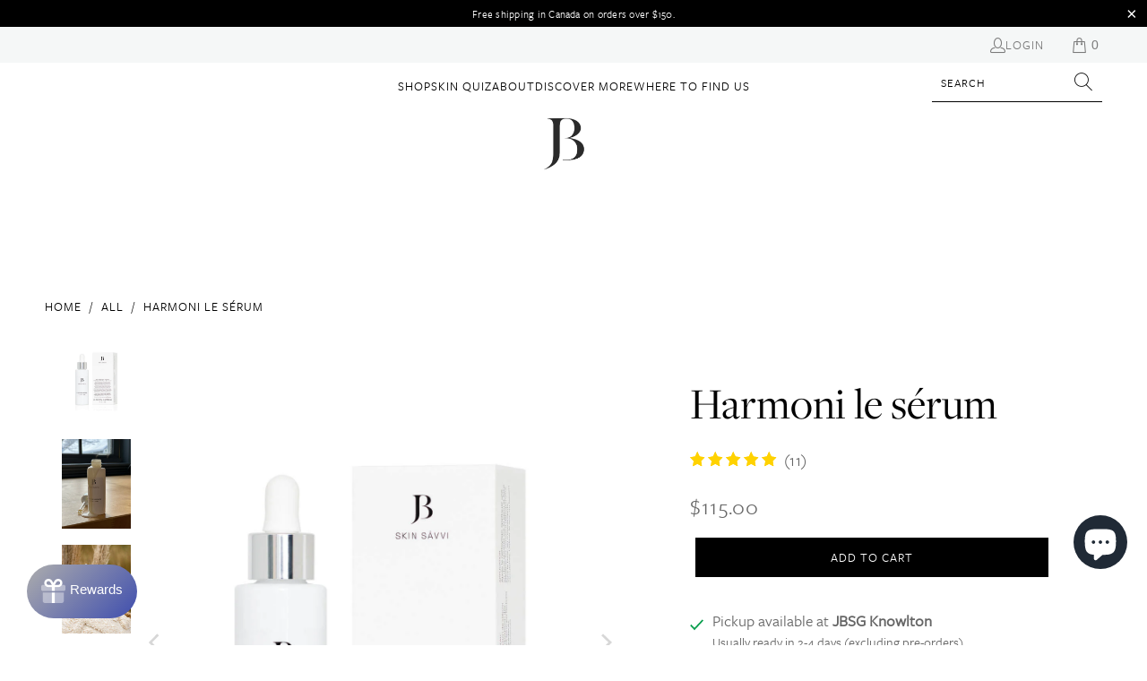

--- FILE ---
content_type: text/html; charset=utf-8
request_url: https://jbskinsavvi.com/en-us/products/le-serum-harmoni
body_size: 47421
content:










    
    
    
    
    
    





























    
    
    
    
    
    





























    
    
    
    
    
    





























    
    
    
    
    
    





























    
    
    
    
    
    





















 <!DOCTYPE html>
<html class="no-js no-touch" lang="en"> <head><link href="//jbskinsavvi.com/cdn/shop/t/59/assets/bss-hide-variant.css?v=140136748671922421581760199509" rel="stylesheet" type="text/css" media="all" />

<link href="//jbskinsavvi.com/cdn/shop/t/59/assets/tiny.content.min.css?v=7810" rel="stylesheet" type="text/css" media="all" />



<link href="//jbskinsavvi.com/cdn/shop/t/59/assets/tiny.content.min.css?v=7810" rel="stylesheet" type="text/css" media="all" />



<link href="//jbskinsavvi.com/cdn/shop/t/59/assets/tiny.content.min.css?v=7810" rel="stylesheet" type="text/css" media="all" />



<link href="//jbskinsavvi.com/cdn/shop/t/59/assets/tiny.content.min.css?v=7810" rel="stylesheet" type="text/css" media="all" />



<link href="//jbskinsavvi.com/cdn/shop/t/59/assets/tiny.content.min.css?v=7810" rel="stylesheet" type="text/css" media="all" /> <!-- Google Tag Manager -->
<script>(function(w,d,s,l,i){w[l]=w[l]||[];w[l].push({'gtm.start':
new Date().getTime(),event:'gtm.js'});var f=d.getElementsByTagName(s)[0],
j=d.createElement(s),dl=l!='dataLayer'?'&l='+l:'';j.async=true;j.src=
'https://www.googletagmanager.com/gtm.js?id='+i+dl;f.parentNode.insertBefore(j,f);
})(window,document,'script','dataLayer','GTM-WQV7Q64');</script>
<!-- End Google Tag Manager --> <meta charset="utf-8"> <meta http-equiv="cleartype" content="on"> <meta name="robots" content="index,follow"> <!-- Mobile Specific Metas --> <meta name="HandheldFriendly" content="True"> <meta name="MobileOptimized" content="320"> <meta name="viewport" content="width=device-width,initial-scale=1"> <meta name="theme-color" content="#ffffff"> <title>
      Harmoni le sérum - JB Skin Sävvi</title> <meta name="description" content="Anti-inflammatory, multi-functional, hydrating and soothing face oil that feeds and protects the skin. Rich in reparative nutrients, it gives the skin a new-found silky-smooth and healthy glow."/> <!-- Preconnect Domains --> <link rel="preconnect" href="https://fonts.shopifycdn.com" /> <link rel="preconnect" href="https://cdn.shopify.com" /> <link rel="preconnect" href="https://v.shopify.com" /> <link rel="preconnect" href="https://cdn.shopifycloud.com" /> <link rel="preconnect" href="https://monorail-edge.shopifysvc.com"> <!-- fallback for browsers that don't support preconnect --> <link rel="dns-prefetch" href="https://fonts.shopifycdn.com" /> <link rel="dns-prefetch" href="https://cdn.shopify.com" /> <link rel="dns-prefetch" href="https://v.shopify.com" /> <link rel="dns-prefetch" href="https://cdn.shopifycloud.com" /> <link rel="dns-prefetch" href="https://monorail-edge.shopifysvc.com"> <!-- Preload Assets --> <link rel="preload" href="//jbskinsavvi.com/cdn/shop/t/59/assets/fancybox.css?v=19278034316635137701760199509" as="style"> <link rel="preload" href="//jbskinsavvi.com/cdn/shop/t/59/assets/styles.css?v=16747535214471399701764083785" as="style"> <link rel="preload" href="//jbskinsavvi.com/cdn/shop/t/59/assets/jquery.min.js?v=81049236547974671631760199509" as="script"> <link rel="preload" href="//jbskinsavvi.com/cdn/shop/t/59/assets/vendors.js?v=51772124549495699811760199509" as="script"> <link rel="preload" href="//jbskinsavvi.com/cdn/shop/t/59/assets/sections.js?v=44928575743550098301760199509" as="script"> <link rel="preload" href="//jbskinsavvi.com/cdn/shop/t/59/assets/utilities.js?v=12739964178933025911760199509" as="script"> <link rel="preload" href="//jbskinsavvi.com/cdn/shop/t/59/assets/app.js?v=12829860264365351181760199509" as="script"> <!-- Stylesheet for Fancybox library --> <link href="//jbskinsavvi.com/cdn/shop/t/59/assets/fancybox.css?v=19278034316635137701760199509" rel="stylesheet" type="text/css" media="all" /> <!-- Stylesheets for Turbo --> <link href="//jbskinsavvi.com/cdn/shop/t/59/assets/styles.css?v=16747535214471399701764083785" rel="stylesheet" type="text/css" media="all" /> <link rel="stylesheet" href="https://use.typekit.net/qzw2lpb.css"> <script>
      window.lazySizesConfig = window.lazySizesConfig || {};

      lazySizesConfig.expand = 300;
      lazySizesConfig.loadHidden = false;

      /*! lazysizes - v5.2.2 - bgset plugin */
      !function(e,t){var a=function(){t(e.lazySizes),e.removeEventListener("lazyunveilread",a,!0)};t=t.bind(null,e,e.document),"object"==typeof module&&module.exports?t(require("lazysizes")):"function"==typeof define&&define.amd?define(["lazysizes"],t):e.lazySizes?a():e.addEventListener("lazyunveilread",a,!0)}(window,function(e,z,g){"use strict";var c,y,b,f,i,s,n,v,m;e.addEventListener&&(c=g.cfg,y=/\s+/g,b=/\s*\|\s+|\s+\|\s*/g,f=/^(.+?)(?:\s+\[\s*(.+?)\s*\])(?:\s+\[\s*(.+?)\s*\])?$/,i=/^\s*\(*\s*type\s*:\s*(.+?)\s*\)*\s*$/,s=/\(|\)|'/,n={contain:1,cover:1},v=function(e,t){var a;t&&((a=t.match(i))&&a[1]?e.setAttribute("type",a[1]):e.setAttribute("media",c.customMedia[t]||t))},m=function(e){var t,a,i,r;e.target._lazybgset&&(a=(t=e.target)._lazybgset,(i=t.currentSrc||t.src)&&((r=g.fire(a,"bgsetproxy",{src:i,useSrc:s.test(i)?JSON.stringify(i):i})).defaultPrevented||(a.style.backgroundImage="url("+r.detail.useSrc+")")),t._lazybgsetLoading&&(g.fire(a,"_lazyloaded",{},!1,!0),delete t._lazybgsetLoading))},addEventListener("lazybeforeunveil",function(e){var t,a,i,r,s,n,l,d,o,u;!e.defaultPrevented&&(t=e.target.getAttribute("data-bgset"))&&(o=e.target,(u=z.createElement("img")).alt="",u._lazybgsetLoading=!0,e.detail.firesLoad=!0,a=t,i=o,r=u,s=z.createElement("picture"),n=i.getAttribute(c.sizesAttr),l=i.getAttribute("data-ratio"),d=i.getAttribute("data-optimumx"),i._lazybgset&&i._lazybgset.parentNode==i&&i.removeChild(i._lazybgset),Object.defineProperty(r,"_lazybgset",{value:i,writable:!0}),Object.defineProperty(i,"_lazybgset",{value:s,writable:!0}),a=a.replace(y," ").split(b),s.style.display="none",r.className=c.lazyClass,1!=a.length||n||(n="auto"),a.forEach(function(e){var t,a=z.createElement("source");n&&"auto"!=n&&a.setAttribute("sizes",n),(t=e.match(f))?(a.setAttribute(c.srcsetAttr,t[1]),v(a,t[2]),v(a,t[3])):a.setAttribute(c.srcsetAttr,e),s.appendChild(a)}),n&&(r.setAttribute(c.sizesAttr,n),i.removeAttribute(c.sizesAttr),i.removeAttribute("sizes")),d&&r.setAttribute("data-optimumx",d),l&&r.setAttribute("data-ratio",l),s.appendChild(r),i.appendChild(s),setTimeout(function(){g.loader.unveil(u),g.rAF(function(){g.fire(u,"_lazyloaded",{},!0,!0),u.complete&&m({target:u})})}))}),z.addEventListener("load",m,!0),e.addEventListener("lazybeforesizes",function(e){var t,a,i,r;e.detail.instance==g&&e.target._lazybgset&&e.detail.dataAttr&&(t=e.target._lazybgset,i=t,r=(getComputedStyle(i)||{getPropertyValue:function(){}}).getPropertyValue("background-size"),!n[r]&&n[i.style.backgroundSize]&&(r=i.style.backgroundSize),n[a=r]&&(e.target._lazysizesParentFit=a,g.rAF(function(){e.target.setAttribute("data-parent-fit",a),e.target._lazysizesParentFit&&delete e.target._lazysizesParentFit})))},!0),z.documentElement.addEventListener("lazybeforesizes",function(e){var t,a;!e.defaultPrevented&&e.target._lazybgset&&e.detail.instance==g&&(e.detail.width=(t=e.target._lazybgset,a=g.gW(t,t.parentNode),(!t._lazysizesWidth||a>t._lazysizesWidth)&&(t._lazysizesWidth=a),t._lazysizesWidth))}))});

      /*! lazysizes - v5.2.2 */
      !function(e){var t=function(u,D,f){"use strict";var k,H;if(function(){var e;var t={lazyClass:"lazyload",loadedClass:"lazyloaded",loadingClass:"lazyloading",preloadClass:"lazypreload",errorClass:"lazyerror",autosizesClass:"lazyautosizes",srcAttr:"data-src",srcsetAttr:"data-srcset",sizesAttr:"data-sizes",minSize:40,customMedia:{},init:true,expFactor:1.5,hFac:.8,loadMode:2,loadHidden:true,ricTimeout:0,throttleDelay:125};H=u.lazySizesConfig||u.lazysizesConfig||{};for(e in t){if(!(e in H)){H[e]=t[e]}}}(),!D||!D.getElementsByClassName){return{init:function(){},cfg:H,noSupport:true}}var O=D.documentElement,a=u.HTMLPictureElement,P="addEventListener",$="getAttribute",q=u[P].bind(u),I=u.setTimeout,U=u.requestAnimationFrame||I,l=u.requestIdleCallback,j=/^picture$/i,r=["load","error","lazyincluded","_lazyloaded"],i={},G=Array.prototype.forEach,J=function(e,t){if(!i[t]){i[t]=new RegExp("(\\s|^)"+t+"(\\s|$)")}return i[t].test(e[$]("class")||"")&&i[t]},K=function(e,t){if(!J(e,t)){e.setAttribute("class",(e[$]("class")||"").trim()+" "+t)}},Q=function(e,t){var i;if(i=J(e,t)){e.setAttribute("class",(e[$]("class")||"").replace(i," "))}},V=function(t,i,e){var a=e?P:"removeEventListener";if(e){V(t,i)}r.forEach(function(e){t[a](e,i)})},X=function(e,t,i,a,r){var n=D.createEvent("Event");if(!i){i={}}i.instance=k;n.initEvent(t,!a,!r);n.detail=i;e.dispatchEvent(n);return n},Y=function(e,t){var i;if(!a&&(i=u.picturefill||H.pf)){if(t&&t.src&&!e[$]("srcset")){e.setAttribute("srcset",t.src)}i({reevaluate:true,elements:[e]})}else if(t&&t.src){e.src=t.src}},Z=function(e,t){return(getComputedStyle(e,null)||{})[t]},s=function(e,t,i){i=i||e.offsetWidth;while(i<H.minSize&&t&&!e._lazysizesWidth){i=t.offsetWidth;t=t.parentNode}return i},ee=function(){var i,a;var t=[];var r=[];var n=t;var s=function(){var e=n;n=t.length?r:t;i=true;a=false;while(e.length){e.shift()()}i=false};var e=function(e,t){if(i&&!t){e.apply(this,arguments)}else{n.push(e);if(!a){a=true;(D.hidden?I:U)(s)}}};e._lsFlush=s;return e}(),te=function(i,e){return e?function(){ee(i)}:function(){var e=this;var t=arguments;ee(function(){i.apply(e,t)})}},ie=function(e){var i;var a=0;var r=H.throttleDelay;var n=H.ricTimeout;var t=function(){i=false;a=f.now();e()};var s=l&&n>49?function(){l(t,{timeout:n});if(n!==H.ricTimeout){n=H.ricTimeout}}:te(function(){I(t)},true);return function(e){var t;if(e=e===true){n=33}if(i){return}i=true;t=r-(f.now()-a);if(t<0){t=0}if(e||t<9){s()}else{I(s,t)}}},ae=function(e){var t,i;var a=99;var r=function(){t=null;e()};var n=function(){var e=f.now()-i;if(e<a){I(n,a-e)}else{(l||r)(r)}};return function(){i=f.now();if(!t){t=I(n,a)}}},e=function(){var v,m,c,h,e;var y,z,g,p,C,b,A;var n=/^img$/i;var d=/^iframe$/i;var E="onscroll"in u&&!/(gle|ing)bot/.test(navigator.userAgent);var _=0;var w=0;var N=0;var M=-1;var x=function(e){N--;if(!e||N<0||!e.target){N=0}};var W=function(e){if(A==null){A=Z(D.body,"visibility")=="hidden"}return A||!(Z(e.parentNode,"visibility")=="hidden"&&Z(e,"visibility")=="hidden")};var S=function(e,t){var i;var a=e;var r=W(e);g-=t;b+=t;p-=t;C+=t;while(r&&(a=a.offsetParent)&&a!=D.body&&a!=O){r=(Z(a,"opacity")||1)>0;if(r&&Z(a,"overflow")!="visible"){i=a.getBoundingClientRect();r=C>i.left&&p<i.right&&b>i.top-1&&g<i.bottom+1}}return r};var t=function(){var e,t,i,a,r,n,s,l,o,u,f,c;var d=k.elements;if((h=H.loadMode)&&N<8&&(e=d.length)){t=0;M++;for(;t<e;t++){if(!d[t]||d[t]._lazyRace){continue}if(!E||k.prematureUnveil&&k.prematureUnveil(d[t])){R(d[t]);continue}if(!(l=d[t][$]("data-expand"))||!(n=l*1)){n=w}if(!u){u=!H.expand||H.expand<1?O.clientHeight>500&&O.clientWidth>500?500:370:H.expand;k._defEx=u;f=u*H.expFactor;c=H.hFac;A=null;if(w<f&&N<1&&M>2&&h>2&&!D.hidden){w=f;M=0}else if(h>1&&M>1&&N<6){w=u}else{w=_}}if(o!==n){y=innerWidth+n*c;z=innerHeight+n;s=n*-1;o=n}i=d[t].getBoundingClientRect();if((b=i.bottom)>=s&&(g=i.top)<=z&&(C=i.right)>=s*c&&(p=i.left)<=y&&(b||C||p||g)&&(H.loadHidden||W(d[t]))&&(m&&N<3&&!l&&(h<3||M<4)||S(d[t],n))){R(d[t]);r=true;if(N>9){break}}else if(!r&&m&&!a&&N<4&&M<4&&h>2&&(v[0]||H.preloadAfterLoad)&&(v[0]||!l&&(b||C||p||g||d[t][$](H.sizesAttr)!="auto"))){a=v[0]||d[t]}}if(a&&!r){R(a)}}};var i=ie(t);var B=function(e){var t=e.target;if(t._lazyCache){delete t._lazyCache;return}x(e);K(t,H.loadedClass);Q(t,H.loadingClass);V(t,L);X(t,"lazyloaded")};var a=te(B);var L=function(e){a({target:e.target})};var T=function(t,i){try{t.contentWindow.location.replace(i)}catch(e){t.src=i}};var F=function(e){var t;var i=e[$](H.srcsetAttr);if(t=H.customMedia[e[$]("data-media")||e[$]("media")]){e.setAttribute("media",t)}if(i){e.setAttribute("srcset",i)}};var s=te(function(t,e,i,a,r){var n,s,l,o,u,f;if(!(u=X(t,"lazybeforeunveil",e)).defaultPrevented){if(a){if(i){K(t,H.autosizesClass)}else{t.setAttribute("sizes",a)}}s=t[$](H.srcsetAttr);n=t[$](H.srcAttr);if(r){l=t.parentNode;o=l&&j.test(l.nodeName||"")}f=e.firesLoad||"src"in t&&(s||n||o);u={target:t};K(t,H.loadingClass);if(f){clearTimeout(c);c=I(x,2500);V(t,L,true)}if(o){G.call(l.getElementsByTagName("source"),F)}if(s){t.setAttribute("srcset",s)}else if(n&&!o){if(d.test(t.nodeName)){T(t,n)}else{t.src=n}}if(r&&(s||o)){Y(t,{src:n})}}if(t._lazyRace){delete t._lazyRace}Q(t,H.lazyClass);ee(function(){var e=t.complete&&t.naturalWidth>1;if(!f||e){if(e){K(t,"ls-is-cached")}B(u);t._lazyCache=true;I(function(){if("_lazyCache"in t){delete t._lazyCache}},9)}if(t.loading=="lazy"){N--}},true)});var R=function(e){if(e._lazyRace){return}var t;var i=n.test(e.nodeName);var a=i&&(e[$](H.sizesAttr)||e[$]("sizes"));var r=a=="auto";if((r||!m)&&i&&(e[$]("src")||e.srcset)&&!e.complete&&!J(e,H.errorClass)&&J(e,H.lazyClass)){return}t=X(e,"lazyunveilread").detail;if(r){re.updateElem(e,true,e.offsetWidth)}e._lazyRace=true;N++;s(e,t,r,a,i)};var r=ae(function(){H.loadMode=3;i()});var l=function(){if(H.loadMode==3){H.loadMode=2}r()};var o=function(){if(m){return}if(f.now()-e<999){I(o,999);return}m=true;H.loadMode=3;i();q("scroll",l,true)};return{_:function(){e=f.now();k.elements=D.getElementsByClassName(H.lazyClass);v=D.getElementsByClassName(H.lazyClass+" "+H.preloadClass);q("scroll",i,true);q("resize",i,true);q("pageshow",function(e){if(e.persisted){var t=D.querySelectorAll("."+H.loadingClass);if(t.length&&t.forEach){U(function(){t.forEach(function(e){if(e.complete){R(e)}})})}}});if(u.MutationObserver){new MutationObserver(i).observe(O,{childList:true,subtree:true,attributes:true})}else{O[P]("DOMNodeInserted",i,true);O[P]("DOMAttrModified",i,true);setInterval(i,999)}q("hashchange",i,true);["focus","mouseover","click","load","transitionend","animationend"].forEach(function(e){D[P](e,i,true)});if(/d$|^c/.test(D.readyState)){o()}else{q("load",o);D[P]("DOMContentLoaded",i);I(o,2e4)}if(k.elements.length){t();ee._lsFlush()}else{i()}},checkElems:i,unveil:R,_aLSL:l}}(),re=function(){var i;var n=te(function(e,t,i,a){var r,n,s;e._lazysizesWidth=a;a+="px";e.setAttribute("sizes",a);if(j.test(t.nodeName||"")){r=t.getElementsByTagName("source");for(n=0,s=r.length;n<s;n++){r[n].setAttribute("sizes",a)}}if(!i.detail.dataAttr){Y(e,i.detail)}});var a=function(e,t,i){var a;var r=e.parentNode;if(r){i=s(e,r,i);a=X(e,"lazybeforesizes",{width:i,dataAttr:!!t});if(!a.defaultPrevented){i=a.detail.width;if(i&&i!==e._lazysizesWidth){n(e,r,a,i)}}}};var e=function(){var e;var t=i.length;if(t){e=0;for(;e<t;e++){a(i[e])}}};var t=ae(e);return{_:function(){i=D.getElementsByClassName(H.autosizesClass);q("resize",t)},checkElems:t,updateElem:a}}(),t=function(){if(!t.i&&D.getElementsByClassName){t.i=true;re._();e._()}};return I(function(){H.init&&t()}),k={cfg:H,autoSizer:re,loader:e,init:t,uP:Y,aC:K,rC:Q,hC:J,fire:X,gW:s,rAF:ee}}(e,e.document,Date);e.lazySizes=t,"object"==typeof module&&module.exports&&(module.exports=t)}("undefined"!=typeof window?window:{});</script> <!-- Icons --> <link rel="shortcut icon" type="image/x-icon" href="//jbskinsavvi.com/cdn/shop/files/JB_Favicon_49bcf3b0-addc-4792-b85a-a6418bdde1c9_180x180.png?v=1613575276"> <link rel="apple-touch-icon" href="//jbskinsavvi.com/cdn/shop/files/JB_Favicon_49bcf3b0-addc-4792-b85a-a6418bdde1c9_180x180.png?v=1613575276"/> <link rel="apple-touch-icon" sizes="57x57" href="//jbskinsavvi.com/cdn/shop/files/JB_Favicon_49bcf3b0-addc-4792-b85a-a6418bdde1c9_57x57.png?v=1613575276"/> <link rel="apple-touch-icon" sizes="60x60" href="//jbskinsavvi.com/cdn/shop/files/JB_Favicon_49bcf3b0-addc-4792-b85a-a6418bdde1c9_60x60.png?v=1613575276"/> <link rel="apple-touch-icon" sizes="72x72" href="//jbskinsavvi.com/cdn/shop/files/JB_Favicon_49bcf3b0-addc-4792-b85a-a6418bdde1c9_72x72.png?v=1613575276"/> <link rel="apple-touch-icon" sizes="76x76" href="//jbskinsavvi.com/cdn/shop/files/JB_Favicon_49bcf3b0-addc-4792-b85a-a6418bdde1c9_76x76.png?v=1613575276"/> <link rel="apple-touch-icon" sizes="114x114" href="//jbskinsavvi.com/cdn/shop/files/JB_Favicon_49bcf3b0-addc-4792-b85a-a6418bdde1c9_114x114.png?v=1613575276"/> <link rel="apple-touch-icon" sizes="180x180" href="//jbskinsavvi.com/cdn/shop/files/JB_Favicon_49bcf3b0-addc-4792-b85a-a6418bdde1c9_180x180.png?v=1613575276"/> <link rel="apple-touch-icon" sizes="228x228" href="//jbskinsavvi.com/cdn/shop/files/JB_Favicon_49bcf3b0-addc-4792-b85a-a6418bdde1c9_228x228.png?v=1613575276"/> <link rel="canonical" href="https://jbskinsavvi.com/en-us/products/le-serum-harmoni"/> <script src="//jbskinsavvi.com/cdn/shop/t/59/assets/jquery.min.js?v=81049236547974671631760199509" defer></script> <script src="//jbskinsavvi.com/cdn/shop/t/59/assets/currencies.js?v=63035159355332271981760199509" defer></script> <script>
      window.PXUTheme = window.PXUTheme || {};
      window.PXUTheme.version = '7.1.1';
      window.PXUTheme.name = 'Turbo';</script>
    


    
<template id="price-ui"><span class="price " data-price></span><span class="compare-at-price" data-compare-at-price></span><span class="unit-pricing" data-unit-pricing></span></template> <template id="price-ui-badge"><div class="price-ui-badge__sticker price-ui-badge__sticker--"> <span class="price-ui-badge__sticker-text" data-badge></span></div></template> <template id="price-ui__price"><span class="money" data-price bss-b2b-product-id="6576238428207" bss-b2b-product-price bss-b2b-variant-price bss-b2b-variant-id="39381746941999" bss-b2b-featured-product></span></template> <template id="price-ui__price-range"><span class="price-min" data-price-min><span class="money" data-price bss-b2b-product-id="6576238428207" bss-b2b-product-price bss-b2b-variant-price bss-b2b-variant-id="39381746941999" bss-b2b-featured-product></span></span> - <span class="price-max" data-price-max><span class="money" data-price bss-b2b-product-id="6576238428207" bss-b2b-product-price bss-b2b-variant-price bss-b2b-variant-id="39381746941999" bss-b2b-featured-product></span></span></template> <template id="price-ui__unit-pricing"><span class="unit-quantity" data-unit-quantity></span> | <span class="unit-price" data-unit-price><span class="money" data-price bss-b2b-product-id="6576238428207" bss-b2b-product-price bss-b2b-variant-price bss-b2b-variant-id="39381746941999" bss-b2b-featured-product></span></span> / <span class="unit-measurement" data-unit-measurement></span></template> <template id="price-ui-badge__percent-savings-range">Save up to <span data-price-percent></span>%</template> <template id="price-ui-badge__percent-savings">Save <span data-price-percent></span>%</template> <template id="price-ui-badge__price-savings-range">Save up to <span class="money" data-price bss-b2b-product-id="6576238428207" bss-b2b-product-price bss-b2b-variant-price bss-b2b-variant-id="39381746941999" bss-b2b-featured-product></span></template> <template id="price-ui-badge__price-savings">Save <span class="money" data-price bss-b2b-product-id="6576238428207" bss-b2b-product-price bss-b2b-variant-price bss-b2b-variant-id="39381746941999" bss-b2b-featured-product></span></template> <template id="price-ui-badge__on-sale">Sale</template> <template id="price-ui-badge__sold-out">Sold out</template> <template id="price-ui-badge__in-stock">In stock</template> <script>
      
window.PXUTheme = window.PXUTheme || {};


window.PXUTheme.theme_settings = {};
window.PXUTheme.currency = {};
window.PXUTheme.routes = window.PXUTheme.routes || {};


window.PXUTheme.theme_settings.display_tos_checkbox = false;
window.PXUTheme.theme_settings.go_to_checkout = true;
window.PXUTheme.theme_settings.cart_action = "ajax";
window.PXUTheme.theme_settings.cart_shipping_calculator = false;


window.PXUTheme.theme_settings.collection_swatches = false;
window.PXUTheme.theme_settings.collection_secondary_image = true;


window.PXUTheme.currency.show_multiple_currencies = false;
window.PXUTheme.currency.shop_currency = "CAD";
window.PXUTheme.currency.default_currency = "CAD";
window.PXUTheme.currency.display_format = "money_format";
window.PXUTheme.currency.money_format = "${{amount}}";
window.PXUTheme.currency.money_format_no_currency = "${{amount}}";
window.PXUTheme.currency.money_format_currency = "${{amount}} USD";
window.PXUTheme.currency.native_multi_currency = true;
window.PXUTheme.currency.iso_code = "USD";
window.PXUTheme.currency.symbol = "$";


window.PXUTheme.theme_settings.display_inventory_left = false;
window.PXUTheme.theme_settings.inventory_threshold = 1;
window.PXUTheme.theme_settings.limit_quantity = true;


window.PXUTheme.theme_settings.menu_position = null;


window.PXUTheme.theme_settings.newsletter_popup = false;
window.PXUTheme.theme_settings.newsletter_popup_days = "30";
window.PXUTheme.theme_settings.newsletter_popup_mobile = false;
window.PXUTheme.theme_settings.newsletter_popup_seconds = 2;


window.PXUTheme.theme_settings.pagination_type = "infinite_scroll";


window.PXUTheme.theme_settings.enable_shopify_collection_badges = null;
window.PXUTheme.theme_settings.quick_shop_thumbnail_position = null;
window.PXUTheme.theme_settings.product_form_style = "select";
window.PXUTheme.theme_settings.sale_banner_enabled = false;
window.PXUTheme.theme_settings.display_savings = false;
window.PXUTheme.theme_settings.display_sold_out_price = false;
window.PXUTheme.theme_settings.sold_out_text = "Sold out";
window.PXUTheme.theme_settings.free_text = "Free";
window.PXUTheme.theme_settings.video_looping = null;
window.PXUTheme.theme_settings.quick_shop_style = "popup";
window.PXUTheme.theme_settings.hover_enabled = false;


window.PXUTheme.routes.cart_url = "/en-us/cart";
window.PXUTheme.routes.root_url = "/en-us";
window.PXUTheme.routes.search_url = "/en-us/search";
window.PXUTheme.routes.all_products_collection_url = "/en-us/collections/all";


window.PXUTheme.theme_settings.image_loading_style = "appear";


window.PXUTheme.theme_settings.search_option = "product";
window.PXUTheme.theme_settings.search_items_to_display = 5;
window.PXUTheme.theme_settings.enable_autocomplete = false;


window.PXUTheme.theme_settings.page_dots_enabled = true;
window.PXUTheme.theme_settings.slideshow_arrow_size = "light";


window.PXUTheme.theme_settings.quick_shop_enabled = false;


window.PXUTheme.translation = {};


window.PXUTheme.translation.agree_to_terms_warning = "You must agree with the terms and conditions to checkout.";
window.PXUTheme.translation.one_item_left = "item left";
window.PXUTheme.translation.items_left_text = "items left";
window.PXUTheme.translation.cart_savings_text = "Total Savings";
window.PXUTheme.translation.cart_discount_text = "Discount";
window.PXUTheme.translation.cart_subtotal_text = "Subtotal";
window.PXUTheme.translation.cart_remove_text = "Remove";
window.PXUTheme.translation.cart_free_text = "Free";


window.PXUTheme.translation.newsletter_success_text = "Thank you for joining our mailing list!";


window.PXUTheme.translation.notify_email = "Enter your email address...";
window.PXUTheme.translation.notify_email_value = "Translation missing: en.contact.fields.email";
window.PXUTheme.translation.notify_email_send = "Send";
window.PXUTheme.translation.notify_message_first = "Please notify me when ";
window.PXUTheme.translation.notify_message_last = " becomes available - ";
window.PXUTheme.translation.notify_success_text = "Thanks! We will notify you when this product becomes available!";


window.PXUTheme.translation.add_to_cart = "Add to Cart";
window.PXUTheme.translation.coming_soon_text = "Coming Soon";
window.PXUTheme.translation.sold_out_text = "Sold Out";
window.PXUTheme.translation.sale_text = "Sale";
window.PXUTheme.translation.savings_text = "You Save";
window.PXUTheme.translation.from_text = "from";
window.PXUTheme.translation.new_text = "New";
window.PXUTheme.translation.pre_order_text = "Pre-Order";
window.PXUTheme.translation.unavailable_text = "Unavailable";


window.PXUTheme.translation.all_results = "View all results";
window.PXUTheme.translation.no_results = "Sorry, no results!";


window.PXUTheme.media_queries = {};
window.PXUTheme.media_queries.small = window.matchMedia( "(max-width: 480px)" );
window.PXUTheme.media_queries.medium = window.matchMedia( "(max-width: 798px)" );
window.PXUTheme.media_queries.large = window.matchMedia( "(min-width: 799px)" );
window.PXUTheme.media_queries.larger = window.matchMedia( "(min-width: 960px)" );
window.PXUTheme.media_queries.xlarge = window.matchMedia( "(min-width: 1200px)" );
window.PXUTheme.media_queries.ie10 = window.matchMedia( "all and (-ms-high-contrast: none), (-ms-high-contrast: active)" );
window.PXUTheme.media_queries.tablet = window.matchMedia( "only screen and (min-width: 799px) and (max-width: 1024px)" );</script> <script src="//jbskinsavvi.com/cdn/shop/t/59/assets/vendors.js?v=51772124549495699811760199509" defer></script> <script src="//jbskinsavvi.com/cdn/shop/t/59/assets/sections.js?v=44928575743550098301760199509" defer></script> <script src="//jbskinsavvi.com/cdn/shop/t/59/assets/utilities.js?v=12739964178933025911760199509" defer></script> <script src="//jbskinsavvi.com/cdn/shop/t/59/assets/app.js?v=12829860264365351181760199509" defer></script> <script></script> <script>window.performance && window.performance.mark && window.performance.mark('shopify.content_for_header.start');</script><meta name="google-site-verification" content="Pe2_L4WTpPmiIhn0KxY0OUMEHSctVWMMRkdkyaEthds">
<meta id="shopify-digital-wallet" name="shopify-digital-wallet" content="/1016954927/digital_wallets/dialog">
<meta name="shopify-checkout-api-token" content="ea0d3aa1a8f7dc68c7c16321744febf8">
<link rel="alternate" hreflang="x-default" href="https://jbskinsavvi.com/products/le-serum-harmoni">
<link rel="alternate" hreflang="en" href="https://jbskinsavvi.com/products/le-serum-harmoni">
<link rel="alternate" hreflang="fr" href="https://jbskinsavvi.com/fr/products/le-serum-harmoni">
<link rel="alternate" hreflang="en-US" href="https://jbskinsavvi.com/en-us/products/le-serum-harmoni">
<link rel="alternate" type="application/json+oembed" href="https://jbskinsavvi.com/en-us/products/le-serum-harmoni.oembed">
<script async="async" src="/checkouts/internal/preloads.js?locale=en-US"></script>
<link rel="preconnect" href="https://shop.app" crossorigin="anonymous">
<script async="async" src="https://shop.app/checkouts/internal/preloads.js?locale=en-US&shop_id=1016954927" crossorigin="anonymous"></script>
<script id="apple-pay-shop-capabilities" type="application/json">{"shopId":1016954927,"countryCode":"CA","currencyCode":"USD","merchantCapabilities":["supports3DS"],"merchantId":"gid:\/\/shopify\/Shop\/1016954927","merchantName":"JB Skin Sävvi","requiredBillingContactFields":["postalAddress","email","phone"],"requiredShippingContactFields":["postalAddress","email","phone"],"shippingType":"shipping","supportedNetworks":["visa","masterCard","amex","discover","interac","jcb"],"total":{"type":"pending","label":"JB Skin Sävvi","amount":"1.00"},"shopifyPaymentsEnabled":true,"supportsSubscriptions":true}</script>
<script id="shopify-features" type="application/json">{"accessToken":"ea0d3aa1a8f7dc68c7c16321744febf8","betas":["rich-media-storefront-analytics"],"domain":"jbskinsavvi.com","predictiveSearch":true,"shopId":1016954927,"locale":"en"}</script>
<script>var Shopify = Shopify || {};
Shopify.shop = "jbskinguru.myshopify.com";
Shopify.locale = "en";
Shopify.currency = {"active":"USD","rate":"1.0"};
Shopify.country = "US";
Shopify.theme = {"name":"JB Skin Sävvi - Rêve","id":182546465050,"schema_name":"Turbo","schema_version":"7.1.1","theme_store_id":null,"role":"main"};
Shopify.theme.handle = "null";
Shopify.theme.style = {"id":null,"handle":null};
Shopify.cdnHost = "jbskinsavvi.com/cdn";
Shopify.routes = Shopify.routes || {};
Shopify.routes.root = "/en-us/";</script>
<script type="module">!function(o){(o.Shopify=o.Shopify||{}).modules=!0}(window);</script>
<script>!function(o){function n(){var o=[];function n(){o.push(Array.prototype.slice.apply(arguments))}return n.q=o,n}var t=o.Shopify=o.Shopify||{};t.loadFeatures=n(),t.autoloadFeatures=n()}(window);</script>
<script>
  window.ShopifyPay = window.ShopifyPay || {};
  window.ShopifyPay.apiHost = "shop.app\/pay";
  window.ShopifyPay.redirectState = null;
</script>
<script id="shop-js-analytics" type="application/json">{"pageType":"product"}</script>
<script defer="defer" async type="module" src="//jbskinsavvi.com/cdn/shopifycloud/shop-js/modules/v2/client.init-shop-cart-sync_BApSsMSl.en.esm.js"></script>
<script defer="defer" async type="module" src="//jbskinsavvi.com/cdn/shopifycloud/shop-js/modules/v2/chunk.common_CBoos6YZ.esm.js"></script>
<script type="module">
  await import("//jbskinsavvi.com/cdn/shopifycloud/shop-js/modules/v2/client.init-shop-cart-sync_BApSsMSl.en.esm.js");
await import("//jbskinsavvi.com/cdn/shopifycloud/shop-js/modules/v2/chunk.common_CBoos6YZ.esm.js");

  window.Shopify.SignInWithShop?.initShopCartSync?.({"fedCMEnabled":true,"windoidEnabled":true});

</script>
<script>
  window.Shopify = window.Shopify || {};
  if (!window.Shopify.featureAssets) window.Shopify.featureAssets = {};
  window.Shopify.featureAssets['shop-js'] = {"shop-cart-sync":["modules/v2/client.shop-cart-sync_DJczDl9f.en.esm.js","modules/v2/chunk.common_CBoos6YZ.esm.js"],"init-fed-cm":["modules/v2/client.init-fed-cm_BzwGC0Wi.en.esm.js","modules/v2/chunk.common_CBoos6YZ.esm.js"],"init-windoid":["modules/v2/client.init-windoid_BS26ThXS.en.esm.js","modules/v2/chunk.common_CBoos6YZ.esm.js"],"shop-cash-offers":["modules/v2/client.shop-cash-offers_DthCPNIO.en.esm.js","modules/v2/chunk.common_CBoos6YZ.esm.js","modules/v2/chunk.modal_Bu1hFZFC.esm.js"],"shop-button":["modules/v2/client.shop-button_D_JX508o.en.esm.js","modules/v2/chunk.common_CBoos6YZ.esm.js"],"init-shop-email-lookup-coordinator":["modules/v2/client.init-shop-email-lookup-coordinator_DFwWcvrS.en.esm.js","modules/v2/chunk.common_CBoos6YZ.esm.js"],"shop-toast-manager":["modules/v2/client.shop-toast-manager_tEhgP2F9.en.esm.js","modules/v2/chunk.common_CBoos6YZ.esm.js"],"shop-login-button":["modules/v2/client.shop-login-button_DwLgFT0K.en.esm.js","modules/v2/chunk.common_CBoos6YZ.esm.js","modules/v2/chunk.modal_Bu1hFZFC.esm.js"],"avatar":["modules/v2/client.avatar_BTnouDA3.en.esm.js"],"init-shop-cart-sync":["modules/v2/client.init-shop-cart-sync_BApSsMSl.en.esm.js","modules/v2/chunk.common_CBoos6YZ.esm.js"],"pay-button":["modules/v2/client.pay-button_BuNmcIr_.en.esm.js","modules/v2/chunk.common_CBoos6YZ.esm.js"],"init-shop-for-new-customer-accounts":["modules/v2/client.init-shop-for-new-customer-accounts_DrjXSI53.en.esm.js","modules/v2/client.shop-login-button_DwLgFT0K.en.esm.js","modules/v2/chunk.common_CBoos6YZ.esm.js","modules/v2/chunk.modal_Bu1hFZFC.esm.js"],"init-customer-accounts-sign-up":["modules/v2/client.init-customer-accounts-sign-up_TlVCiykN.en.esm.js","modules/v2/client.shop-login-button_DwLgFT0K.en.esm.js","modules/v2/chunk.common_CBoos6YZ.esm.js","modules/v2/chunk.modal_Bu1hFZFC.esm.js"],"shop-follow-button":["modules/v2/client.shop-follow-button_C5D3XtBb.en.esm.js","modules/v2/chunk.common_CBoos6YZ.esm.js","modules/v2/chunk.modal_Bu1hFZFC.esm.js"],"checkout-modal":["modules/v2/client.checkout-modal_8TC_1FUY.en.esm.js","modules/v2/chunk.common_CBoos6YZ.esm.js","modules/v2/chunk.modal_Bu1hFZFC.esm.js"],"init-customer-accounts":["modules/v2/client.init-customer-accounts_C0Oh2ljF.en.esm.js","modules/v2/client.shop-login-button_DwLgFT0K.en.esm.js","modules/v2/chunk.common_CBoos6YZ.esm.js","modules/v2/chunk.modal_Bu1hFZFC.esm.js"],"lead-capture":["modules/v2/client.lead-capture_Cq0gfm7I.en.esm.js","modules/v2/chunk.common_CBoos6YZ.esm.js","modules/v2/chunk.modal_Bu1hFZFC.esm.js"],"shop-login":["modules/v2/client.shop-login_BmtnoEUo.en.esm.js","modules/v2/chunk.common_CBoos6YZ.esm.js","modules/v2/chunk.modal_Bu1hFZFC.esm.js"],"payment-terms":["modules/v2/client.payment-terms_BHOWV7U_.en.esm.js","modules/v2/chunk.common_CBoos6YZ.esm.js","modules/v2/chunk.modal_Bu1hFZFC.esm.js"]};
</script>
<script>(function() {
  var isLoaded = false;
  function asyncLoad() {
    if (isLoaded) return;
    isLoaded = true;
    var urls = ["https:\/\/cdn1.stamped.io\/files\/widget.min.js?shop=jbskinguru.myshopify.com","https:\/\/whai-cdn.nyc3.cdn.digitaloceanspaces.com\/quiz\/production\/script_tag.js?shop=jbskinguru.myshopify.com","https:\/\/tools.luckyorange.com\/core\/lo.js?site-id=6c152ce7\u0026shop=jbskinguru.myshopify.com","https:\/\/d3p29gcwgas9m8.cloudfront.net\/assets\/js\/index.js?shop=jbskinguru.myshopify.com","https:\/\/d33a6lvgbd0fej.cloudfront.net\/script_tag\/secomapp.scripttag.js?shop=jbskinguru.myshopify.com"];
    for (var i = 0; i <urls.length; i++) {
      var s = document.createElement('script');
      s.type = 'text/javascript';
      s.async = true;
      s.src = urls[i];
      var x = document.getElementsByTagName('script')[0];
      x.parentNode.insertBefore(s, x);
    }
  };
  if(window.attachEvent) {
    window.attachEvent('onload', asyncLoad);
  } else {
    window.addEventListener('load', asyncLoad, false);
  }
})();</script>
<script id="__st">var __st={"a":1016954927,"offset":-18000,"reqid":"1f8aa186-6781-47bd-af30-127a2219577b-1768897001","pageurl":"jbskinsavvi.com\/en-us\/products\/le-serum-harmoni","u":"66194ad2d0f6","p":"product","rtyp":"product","rid":6576238428207};</script>
<script>window.ShopifyPaypalV4VisibilityTracking = true;</script>
<script id="captcha-bootstrap">!function(){'use strict';const t='contact',e='account',n='new_comment',o=[[t,t],['blogs',n],['comments',n],[t,'customer']],c=[[e,'customer_login'],[e,'guest_login'],[e,'recover_customer_password'],[e,'create_customer']],r=t=>t.map((([t,e])=>`form[action*='/${t}']:not([data-nocaptcha='true']) input[name='form_type'][value='${e}']`)).join(','),a=t=>()=>t?[...document.querySelectorAll(t)].map((t=>t.form)):[];function s(){const t=[...o],e=r(t);return a(e)}const i='password',u='form_key',d=['recaptcha-v3-token','g-recaptcha-response','h-captcha-response',i],f=()=>{try{return window.sessionStorage}catch{return}},m='__shopify_v',_=t=>t.elements[u];function p(t,e,n=!1){try{const o=window.sessionStorage,c=JSON.parse(o.getItem(e)),{data:r}=function(t){const{data:e,action:n}=t;return t[m]||n?{data:e,action:n}:{data:t,action:n}}(c);for(const[e,n]of Object.entries(r))t.elements[e]&&(t.elements[e].value=n);n&&o.removeItem(e)}catch(o){console.error('form repopulation failed',{error:o})}}const l='form_type',E='cptcha';function T(t){t.dataset[E]=!0}const w=window,h=w.document,L='Shopify',v='ce_forms',y='captcha';let A=!1;((t,e)=>{const n=(g='f06e6c50-85a8-45c8-87d0-21a2b65856fe',I='https://cdn.shopify.com/shopifycloud/storefront-forms-hcaptcha/ce_storefront_forms_captcha_hcaptcha.v1.5.2.iife.js',D={infoText:'Protected by hCaptcha',privacyText:'Privacy',termsText:'Terms'},(t,e,n)=>{const o=w[L][v],c=o.bindForm;if(c)return c(t,g,e,D).then(n);var r;o.q.push([[t,g,e,D],n]),r=I,A||(h.body.append(Object.assign(h.createElement('script'),{id:'captcha-provider',async:!0,src:r})),A=!0)});var g,I,D;w[L]=w[L]||{},w[L][v]=w[L][v]||{},w[L][v].q=[],w[L][y]=w[L][y]||{},w[L][y].protect=function(t,e){n(t,void 0,e),T(t)},Object.freeze(w[L][y]),function(t,e,n,w,h,L){const[v,y,A,g]=function(t,e,n){const i=e?o:[],u=t?c:[],d=[...i,...u],f=r(d),m=r(i),_=r(d.filter((([t,e])=>n.includes(e))));return[a(f),a(m),a(_),s()]}(w,h,L),I=t=>{const e=t.target;return e instanceof HTMLFormElement?e:e&&e.form},D=t=>v().includes(t);t.addEventListener('submit',(t=>{const e=I(t);if(!e)return;const n=D(e)&&!e.dataset.hcaptchaBound&&!e.dataset.recaptchaBound,o=_(e),c=g().includes(e)&&(!o||!o.value);(n||c)&&t.preventDefault(),c&&!n&&(function(t){try{if(!f())return;!function(t){const e=f();if(!e)return;const n=_(t);if(!n)return;const o=n.value;o&&e.removeItem(o)}(t);const e=Array.from(Array(32),(()=>Math.random().toString(36)[2])).join('');!function(t,e){_(t)||t.append(Object.assign(document.createElement('input'),{type:'hidden',name:u})),t.elements[u].value=e}(t,e),function(t,e){const n=f();if(!n)return;const o=[...t.querySelectorAll(`input[type='${i}']`)].map((({name:t})=>t)),c=[...d,...o],r={};for(const[a,s]of new FormData(t).entries())c.includes(a)||(r[a]=s);n.setItem(e,JSON.stringify({[m]:1,action:t.action,data:r}))}(t,e)}catch(e){console.error('failed to persist form',e)}}(e),e.submit())}));const S=(t,e)=>{t&&!t.dataset[E]&&(n(t,e.some((e=>e===t))),T(t))};for(const o of['focusin','change'])t.addEventListener(o,(t=>{const e=I(t);D(e)&&S(e,y())}));const B=e.get('form_key'),M=e.get(l),P=B&&M;t.addEventListener('DOMContentLoaded',(()=>{const t=y();if(P)for(const e of t)e.elements[l].value===M&&p(e,B);[...new Set([...A(),...v().filter((t=>'true'===t.dataset.shopifyCaptcha))])].forEach((e=>S(e,t)))}))}(h,new URLSearchParams(w.location.search),n,t,e,['guest_login'])})(!0,!0)}();</script>
<script integrity="sha256-4kQ18oKyAcykRKYeNunJcIwy7WH5gtpwJnB7kiuLZ1E=" data-source-attribution="shopify.loadfeatures" defer="defer" src="//jbskinsavvi.com/cdn/shopifycloud/storefront/assets/storefront/load_feature-a0a9edcb.js" crossorigin="anonymous"></script>
<script crossorigin="anonymous" defer="defer" src="//jbskinsavvi.com/cdn/shopifycloud/storefront/assets/shopify_pay/storefront-65b4c6d7.js?v=20250812"></script>
<script data-source-attribution="shopify.dynamic_checkout.dynamic.init">var Shopify=Shopify||{};Shopify.PaymentButton=Shopify.PaymentButton||{isStorefrontPortableWallets:!0,init:function(){window.Shopify.PaymentButton.init=function(){};var t=document.createElement("script");t.src="https://jbskinsavvi.com/cdn/shopifycloud/portable-wallets/latest/portable-wallets.en.js",t.type="module",document.head.appendChild(t)}};
</script>
<script data-source-attribution="shopify.dynamic_checkout.buyer_consent">
  function portableWalletsHideBuyerConsent(e){var t=document.getElementById("shopify-buyer-consent"),n=document.getElementById("shopify-subscription-policy-button");t&&n&&(t.classList.add("hidden"),t.setAttribute("aria-hidden","true"),n.removeEventListener("click",e))}function portableWalletsShowBuyerConsent(e){var t=document.getElementById("shopify-buyer-consent"),n=document.getElementById("shopify-subscription-policy-button");t&&n&&(t.classList.remove("hidden"),t.removeAttribute("aria-hidden"),n.addEventListener("click",e))}window.Shopify?.PaymentButton&&(window.Shopify.PaymentButton.hideBuyerConsent=portableWalletsHideBuyerConsent,window.Shopify.PaymentButton.showBuyerConsent=portableWalletsShowBuyerConsent);
</script>
<script data-source-attribution="shopify.dynamic_checkout.cart.bootstrap">document.addEventListener("DOMContentLoaded",(function(){function t(){return document.querySelector("shopify-accelerated-checkout-cart, shopify-accelerated-checkout")}if(t())Shopify.PaymentButton.init();else{new MutationObserver((function(e,n){t()&&(Shopify.PaymentButton.init(),n.disconnect())})).observe(document.body,{childList:!0,subtree:!0})}}));
</script>
<link id="shopify-accelerated-checkout-styles" rel="stylesheet" media="screen" href="https://jbskinsavvi.com/cdn/shopifycloud/portable-wallets/latest/accelerated-checkout-backwards-compat.css" crossorigin="anonymous">
<style id="shopify-accelerated-checkout-cart">
        #shopify-buyer-consent {
  margin-top: 1em;
  display: inline-block;
  width: 100%;
}

#shopify-buyer-consent.hidden {
  display: none;
}

#shopify-subscription-policy-button {
  background: none;
  border: none;
  padding: 0;
  text-decoration: underline;
  font-size: inherit;
  cursor: pointer;
}

#shopify-subscription-policy-button::before {
  box-shadow: none;
}

      </style>

<script>window.performance && window.performance.mark && window.performance.mark('shopify.content_for_header.end');</script>

    

<meta name="author" content="JB Skin Sävvi">
<meta property="og:url" content="https://jbskinsavvi.com/en-us/products/le-serum-harmoni">
<meta property="og:site_name" content="JB Skin Sävvi"> <meta property="og:type" content="product"> <meta property="og:title" content="Harmoni le sérum"> <meta property="og:image" content="https://jbskinsavvi.com/cdn/shop/products/Harmoni-Extrait-Box_2021_600x.jpg?v=1622491335"> <meta property="og:image:secure_url" content="https://jbskinsavvi.com/cdn/shop/products/Harmoni-Extrait-Box_2021_600x.jpg?v=1622491335"> <meta property="og:image:width" content="1200"> <meta property="og:image:height" content="1560"> <meta property="og:image" content="https://jbskinsavvi.com/cdn/shop/files/Laserumharmoni_600x.png?v=1709238285"> <meta property="og:image:secure_url" content="https://jbskinsavvi.com/cdn/shop/files/Laserumharmoni_600x.png?v=1709238285"> <meta property="og:image:width" content="1200"> <meta property="og:image:height" content="1560"> <meta property="og:image" content="https://jbskinsavvi.com/cdn/shop/products/Harmoni-Extrait_Lifestyle_600x.jpg?v=1709238285"> <meta property="og:image:secure_url" content="https://jbskinsavvi.com/cdn/shop/products/Harmoni-Extrait_Lifestyle_600x.jpg?v=1709238285"> <meta property="og:image:width" content="1200"> <meta property="og:image:height" content="1560"> <meta property="product:price:amount" content="115.00"> <meta property="product:price:currency" content="CAD"> <meta property="og:description" content="Anti-inflammatory, multi-functional, hydrating and soothing face oil that feeds and protects the skin. Rich in reparative nutrients, it gives the skin a new-found silky-smooth and healthy glow.">




<meta name="twitter:card" content="summary"> <meta name="twitter:title" content="Harmoni le sérum"> <meta name="twitter:description" content="1 fl. oz. | 30 ml + WHAT IT IS An antibacterial serum made to rebalance skin. Formulated with 10 high-performing ingredients that gently regulate sebum production, consistent use of Harmoni le sérum will result in a noticeably clearer and calmer complexion. Harmoni le sérum also helps repair the microbiome, which is crucial for the treatment of breakouts and sensitive skin. Suitable for sensitive and blemish-prone skin. + WHY IT’S GREAT Formulated with antibacterial properties Made with restorative and soothing ingredients Regulates sebum production + How to use Harmoni le sérum can be used both morning and night, as needed. After cleansing, apply one to two drops onto your skin and gently massage in upward, circular motions, allowing the product to penetrate. Follow with Harmoni La crème for extra hydration and to lock in its restorative benefits. + Key Ingredients Vitis Vinifera,"> <meta name="twitter:image" content="https://jbskinsavvi.com/cdn/shop/products/Harmoni-Extrait-Box_2021_240x.jpg?v=1622491335"> <meta name="twitter:image:width" content="240"> <meta name="twitter:image:height" content="240"> <meta name="twitter:image:alt" content="Harmoni le sérum">

<script type="text/javascript">const observer = new MutationObserver(e => { e.forEach(({ addedNodes: e }) => { e.forEach(e => { 1 === e.nodeType && "SCRIPT" === e.tagName && (e.innerHTML.includes("asyncLoad") && (e.innerHTML = e.innerHTML.replace("if(window.attachEvent)", "document.addEventListener('asyncLazyLoad',function(event){asyncLoad();});if(window.attachEvent)").replaceAll(", asyncLoad", ", function(){}")), e.innerHTML.includes("PreviewBarInjector") && (e.innerHTML = e.innerHTML.replace("DOMContentLoaded", "asyncLazyLoad")), (e.className == 'analytics') && (e.type = 'text/lazyload'),(e.src.includes("assets/storefront/features")||e.src.includes("assets/shopify_pay")||e.src.includes("connect.facebook.net"))&&(e.setAttribute("data-src", e.src), e.removeAttribute("src")))})})});observer.observe(document.documentElement,{childList:!0,subtree:!0})</script><script src="//cdn.shopify.com/s/files/1/0603/7530/2276/t/1/assets/options_selection.js" type="text/javascript"></script><script src="//cdn.shopify.com/s/files/1/0603/7530/2276/t/1/assets/globos_checkout_mobile.js" type="text/javascript"></script><!-- BEGIN app block: shopify://apps/langify/blocks/langify/b50c2edb-8c63-4e36-9e7c-a7fdd62ddb8f --><!-- BEGIN app snippet: ly-switcher-factory -->




<style>
  .ly-switcher-wrapper.ly-hide, .ly-recommendation.ly-hide, .ly-recommendation .ly-submit-btn {
    display: none !important;
  }

  #ly-switcher-factory-template {
    display: none;
  }


  
</style>


<template id="ly-switcher-factory-template">
<div data-breakpoint="" class="ly-switcher-wrapper ly-breakpoint-1 fixed bottom_right ly-hide" style="font-size: 14px; margin: 0px 0px; "><div data-dropup="false" onclick="langify.switcher.toggleSwitcherOpen(this)" class="ly-languages-switcher ly-custom-dropdown-switcher ly-bright-theme" style=" margin: 0px 0px;">
          <span role="button" tabindex="0" aria-label="Selected language: English" aria-expanded="false" aria-controls="languagesSwitcherList-1" class="ly-custom-dropdown-current" style="background: #ffffff; color: #000000;  "><i class="ly-icon ly-flag-icon ly-flag-icon-en en "></i><span class="ly-custom-dropdown-current-inner ly-custom-dropdown-current-inner-text">English
</span>
<div aria-hidden="true" class="ly-arrow ly-arrow-black stroke" style="vertical-align: middle; width: 14.0px; height: 14.0px;">
        <svg xmlns="http://www.w3.org/2000/svg" viewBox="0 0 14.0 14.0" height="14.0px" width="14.0px" style="position: absolute;">
          <path d="M1 4.5 L7.0 10.5 L13.0 4.5" fill="transparent" stroke="#000000" stroke-width="1px"/>
        </svg>
      </div>
          </span>
          <ul id="languagesSwitcherList-1" role="list" class="ly-custom-dropdown-list ly-is-open ly-bright-theme" style="background: #ffffff; color: #000000; "><li key="en" style="color: #000000;  margin: 0px 0px;" tabindex="-1">
                  <a class="ly-custom-dropdown-list-element ly-languages-switcher-link ly-bright-theme"
                    href="#"
                      data-language-code="en" 
                    
                    data-ly-locked="true" rel="nofollow"><i class="ly-icon ly-flag-icon ly-flag-icon-en"></i><span class="ly-custom-dropdown-list-element-right">English</span></a>
                </li></ul>
        </div></div>
</template><link rel="preload stylesheet" href="https://cdn.shopify.com/extensions/019a5e5e-a484-720d-b1ab-d37a963e7bba/extension-langify-79/assets/langify-flags.css" as="style" media="print" onload="this.media='all'; this.onload=null;"><!-- END app snippet -->

<script>
  var langify = window.langify || {};
  var customContents = {};
  var customContents_image = {};
  var langifySettingsOverwrites = {};
  var defaultSettings = {
    debug: false,               // BOOL : Enable/disable console logs
    observe: true,              // BOOL : Enable/disable the entire mutation observer (off switch)
    observeLinks: false,
    observeImages: true,
    observeCustomContents: true,
    maxMutations: 5,
    timeout: 100,               // INT : Milliseconds to wait after a mutation, before the next mutation event will be allowed for the element
    linksBlacklist: [],
    usePlaceholderMatching: false
  };

  if(langify.settings) { 
    langifySettingsOverwrites = Object.assign({}, langify.settings);
    langify.settings = Object.assign(defaultSettings, langify.settings); 
  } else { 
    langify.settings = defaultSettings; 
  }

  langify.settings.theme = null;
  langify.settings.switcher = null;
  if(langify.settings.switcher === null) {
    langify.settings.switcher = {};
  }
  langify.settings.switcher.customIcons = null;

  langify.locale = langify.locale || {
    country_code: "US",
    language_code: "en",
    currency_code: null,
    primary: true,
    iso_code: "en",
    root_url: "\/en-us",
    language_id: "ly51709",
    shop_url: "https:\/\/jbskinsavvi.com",
    domain_feature_enabled: null,
    languages: [{
        iso_code: "en",
        root_url: "\/en-us",
        domain: null,
      },]
  };

  langify.localization = {
    available_countries: ["Australia","Austria","Belgium","Canada","Denmark","Finland","France","Germany","Greece","Hong Kong SAR","Iceland","Ireland","Italy","Japan","Luxembourg","Monaco","Netherlands","New Zealand","Norway","Poland","Portugal","Spain","Sweden","Switzerland","United Arab Emirates","United Kingdom","United States"],
    available_languages: [{"shop_locale":{"locale":"en","enabled":true,"primary":true,"published":true}}],
    country: "United States",
    language: {"shop_locale":{"locale":"en","enabled":true,"primary":true,"published":true}},
    market: {
      handle: "united-states",
      id: 38972457242,
      metafields: {"error":"json not allowed for this object"},
    }
  };

  // Disable link correction ALWAYS on languages with mapped domains
  
  if(langify.locale.root_url == '/') {
    langify.settings.observeLinks = false;
  }


  function extractImageObject(val) {
  if (!val || val === '') return false;

  // Handle src-sets (e.g., "image_600x600.jpg 1x, image_1200x1200.jpg 2x")
  if (val.search(/([0-9]+w?h?x?,)/gi) > -1) {
    val = val.split(/([0-9]+w?h?x?,)/gi)[0];
  }

  const hostBegin = val.indexOf('//') !== -1 ? val.indexOf('//') : 0;
  const hostEnd = val.lastIndexOf('/') + 1;
  const host = val.substring(hostBegin, hostEnd);
  let afterHost = val.substring(hostEnd);

  // Remove query/hash fragments
  afterHost = afterHost.split('#')[0].split('?')[0];

  // Extract name before any Shopify modifiers or file extension
  // e.g., "photo_600x600_crop_center@2x.jpg" → "photo"
  const name = afterHost.replace(
    /(_[0-9]+x[0-9]*|_{width}x|_{size})?(_crop_(top|center|bottom|left|right))?(@[0-9]*x)?(\.progressive)?(\.(png\.jpg|jpe?g|png|gif|webp))?$/i,
    ''
  );

  // Extract file extension (if any)
  let type = '';
  const match = afterHost.match(/\.(png\.jpg|jpe?g|png|gif|webp)$/i);
  if (match) {
    type = match[1].replace('png.jpg', 'jpg'); // fix weird double-extension cases
  }

  // Clean file name with extension or suffixes normalized
  const file = afterHost.replace(
    /(_[0-9]+x[0-9]*|_{width}x|_{size})?(_crop_(top|center|bottom|left|right))?(@[0-9]*x)?(\.progressive)?(\.(png\.jpg|jpe?g|png|gif|webp))?$/i,
    type ? '.' + type : ''
  );

  return { host, name, type, file };
}



  /* Custom Contents Section*/
  var customContents = {};

  // Images Section
  

</script><link rel="preload stylesheet" href="https://cdn.shopify.com/extensions/019a5e5e-a484-720d-b1ab-d37a963e7bba/extension-langify-79/assets/langify-lib.css" as="style" media="print" onload="this.media='all'; this.onload=null;"><!-- END app block --><!-- BEGIN app block: shopify://apps/klaviyo-email-marketing-sms/blocks/klaviyo-onsite-embed/2632fe16-c075-4321-a88b-50b567f42507 -->












  <script async src="https://static.klaviyo.com/onsite/js/LMPkdi/klaviyo.js?company_id=LMPkdi"></script>
  <script>!function(){if(!window.klaviyo){window._klOnsite=window._klOnsite||[];try{window.klaviyo=new Proxy({},{get:function(n,i){return"push"===i?function(){var n;(n=window._klOnsite).push.apply(n,arguments)}:function(){for(var n=arguments.length,o=new Array(n),w=0;w<n;w++)o[w]=arguments[w];var t="function"==typeof o[o.length-1]?o.pop():void 0,e=new Promise((function(n){window._klOnsite.push([i].concat(o,[function(i){t&&t(i),n(i)}]))}));return e}}})}catch(n){window.klaviyo=window.klaviyo||[],window.klaviyo.push=function(){var n;(n=window._klOnsite).push.apply(n,arguments)}}}}();</script>

  
    <script id="viewed_product">
      if (item == null) {
        var _learnq = _learnq || [];

        var MetafieldReviews = null
        var MetafieldYotpoRating = null
        var MetafieldYotpoCount = null
        var MetafieldLooxRating = null
        var MetafieldLooxCount = null
        var okendoProduct = null
        var okendoProductReviewCount = null
        var okendoProductReviewAverageValue = null
        try {
          // The following fields are used for Customer Hub recently viewed in order to add reviews.
          // This information is not part of __kla_viewed. Instead, it is part of __kla_viewed_reviewed_items
          MetafieldReviews = {"rating":{"scale_min":"1.0","scale_max":"5.0","value":"4.909090909"},"rating_count":11};
          MetafieldYotpoRating = null
          MetafieldYotpoCount = null
          MetafieldLooxRating = null
          MetafieldLooxCount = null

          okendoProduct = null
          // If the okendo metafield is not legacy, it will error, which then requires the new json formatted data
          if (okendoProduct && 'error' in okendoProduct) {
            okendoProduct = null
          }
          okendoProductReviewCount = okendoProduct ? okendoProduct.reviewCount : null
          okendoProductReviewAverageValue = okendoProduct ? okendoProduct.reviewAverageValue : null
        } catch (error) {
          console.error('Error in Klaviyo onsite reviews tracking:', error);
        }

        var item = {
          Name: "Harmoni le sérum",
          ProductID: 6576238428207,
          Categories: ["All","Face oils","Harmoni","Unbalanced skin"],
          ImageURL: "https://jbskinsavvi.com/cdn/shop/products/Harmoni-Extrait-Box_2021_grande.jpg?v=1622491335",
          URL: "https://jbskinsavvi.com/en-us/products/le-serum-harmoni",
          Brand: "jbskinguru",
          Price: "$115.00",
          Value: "115.00",
          CompareAtPrice: "$115.00"
        };
        _learnq.push(['track', 'Viewed Product', item]);
        _learnq.push(['trackViewedItem', {
          Title: item.Name,
          ItemId: item.ProductID,
          Categories: item.Categories,
          ImageUrl: item.ImageURL,
          Url: item.URL,
          Metadata: {
            Brand: item.Brand,
            Price: item.Price,
            Value: item.Value,
            CompareAtPrice: item.CompareAtPrice
          },
          metafields:{
            reviews: MetafieldReviews,
            yotpo:{
              rating: MetafieldYotpoRating,
              count: MetafieldYotpoCount,
            },
            loox:{
              rating: MetafieldLooxRating,
              count: MetafieldLooxCount,
            },
            okendo: {
              rating: okendoProductReviewAverageValue,
              count: okendoProductReviewCount,
            }
          }
        }]);
      }
    </script>
  




  <script>
    window.klaviyoReviewsProductDesignMode = false
  </script>



  <!-- BEGIN app snippet: customer-hub-data --><script>
  if (!window.customerHub) {
    window.customerHub = {};
  }
  window.customerHub.storefrontRoutes = {
    login: "/en-us/account/login?return_url=%2F%23k-hub",
    register: "/en-us/account/register?return_url=%2F%23k-hub",
    logout: "/en-us/account/logout",
    profile: "/en-us/account",
    addresses: "/en-us/account/addresses",
  };
  
  window.customerHub.userId = null;
  
  window.customerHub.storeDomain = "jbskinguru.myshopify.com";

  
    window.customerHub.activeProduct = {
      name: "Harmoni le sérum",
      category: null,
      imageUrl: "https://jbskinsavvi.com/cdn/shop/products/Harmoni-Extrait-Box_2021_grande.jpg?v=1622491335",
      id: "6576238428207",
      link: "https://jbskinsavvi.com/en-us/products/le-serum-harmoni",
      variants: [
        
          {
            id: "39381746941999",
            
            imageUrl: null,
            
            price: "11500",
            currency: "CAD",
            availableForSale: true,
            title: "Default Title",
          },
        
      ],
    };
    window.customerHub.activeProduct.variants.forEach((variant) => {
        
        variant.price = `${variant.price.slice(0, -2)}.${variant.price.slice(-2)}`;
    });
  

  
    window.customerHub.storeLocale = {
        currentLanguage: 'en',
        currentCountry: 'US',
        availableLanguages: [
          
            {
              iso_code: 'en',
              endonym_name: 'English'
            }
          
        ],
        availableCountries: [
          
            {
              iso_code: 'AU',
              name: 'Australia',
              currency_code: 'CAD'
            },
          
            {
              iso_code: 'AT',
              name: 'Austria',
              currency_code: 'CAD'
            },
          
            {
              iso_code: 'BE',
              name: 'Belgium',
              currency_code: 'CAD'
            },
          
            {
              iso_code: 'CA',
              name: 'Canada',
              currency_code: 'CAD'
            },
          
            {
              iso_code: 'DK',
              name: 'Denmark',
              currency_code: 'CAD'
            },
          
            {
              iso_code: 'FI',
              name: 'Finland',
              currency_code: 'CAD'
            },
          
            {
              iso_code: 'FR',
              name: 'France',
              currency_code: 'CAD'
            },
          
            {
              iso_code: 'DE',
              name: 'Germany',
              currency_code: 'CAD'
            },
          
            {
              iso_code: 'GR',
              name: 'Greece',
              currency_code: 'CAD'
            },
          
            {
              iso_code: 'HK',
              name: 'Hong Kong SAR',
              currency_code: 'CAD'
            },
          
            {
              iso_code: 'IS',
              name: 'Iceland',
              currency_code: 'CAD'
            },
          
            {
              iso_code: 'IE',
              name: 'Ireland',
              currency_code: 'CAD'
            },
          
            {
              iso_code: 'IT',
              name: 'Italy',
              currency_code: 'CAD'
            },
          
            {
              iso_code: 'JP',
              name: 'Japan',
              currency_code: 'CAD'
            },
          
            {
              iso_code: 'LU',
              name: 'Luxembourg',
              currency_code: 'CAD'
            },
          
            {
              iso_code: 'MC',
              name: 'Monaco',
              currency_code: 'CAD'
            },
          
            {
              iso_code: 'NL',
              name: 'Netherlands',
              currency_code: 'CAD'
            },
          
            {
              iso_code: 'NZ',
              name: 'New Zealand',
              currency_code: 'CAD'
            },
          
            {
              iso_code: 'NO',
              name: 'Norway',
              currency_code: 'CAD'
            },
          
            {
              iso_code: 'PL',
              name: 'Poland',
              currency_code: 'CAD'
            },
          
            {
              iso_code: 'PT',
              name: 'Portugal',
              currency_code: 'CAD'
            },
          
            {
              iso_code: 'ES',
              name: 'Spain',
              currency_code: 'CAD'
            },
          
            {
              iso_code: 'SE',
              name: 'Sweden',
              currency_code: 'CAD'
            },
          
            {
              iso_code: 'CH',
              name: 'Switzerland',
              currency_code: 'CAD'
            },
          
            {
              iso_code: 'AE',
              name: 'United Arab Emirates',
              currency_code: 'CAD'
            },
          
            {
              iso_code: 'GB',
              name: 'United Kingdom',
              currency_code: 'CAD'
            },
          
            {
              iso_code: 'US',
              name: 'United States',
              currency_code: 'USD'
            }
          
        ]
    };
  
</script>
<!-- END app snippet -->





<!-- END app block --><script src="https://cdn.shopify.com/extensions/019a5e5e-a484-720d-b1ab-d37a963e7bba/extension-langify-79/assets/langify-lib.js" type="text/javascript" defer="defer"></script>
<script src="https://cdn.shopify.com/extensions/e4b3a77b-20c9-4161-b1bb-deb87046128d/inbox-1253/assets/inbox-chat-loader.js" type="text/javascript" defer="defer"></script>
<script src="https://cdn.shopify.com/extensions/019bb79f-7193-7731-9cea-e4c8de8bea91/askwhai-675/assets/vqb-extension.js" type="text/javascript" defer="defer"></script>
<link href="https://cdn.shopify.com/extensions/019bb79f-7193-7731-9cea-e4c8de8bea91/askwhai-675/assets/vqb-style.css" rel="stylesheet" type="text/css" media="all">
<link href="https://monorail-edge.shopifysvc.com" rel="dns-prefetch">
<script>(function(){if ("sendBeacon" in navigator && "performance" in window) {try {var session_token_from_headers = performance.getEntriesByType('navigation')[0].serverTiming.find(x => x.name == '_s').description;} catch {var session_token_from_headers = undefined;}var session_cookie_matches = document.cookie.match(/_shopify_s=([^;]*)/);var session_token_from_cookie = session_cookie_matches && session_cookie_matches.length === 2 ? session_cookie_matches[1] : "";var session_token = session_token_from_headers || session_token_from_cookie || "";function handle_abandonment_event(e) {var entries = performance.getEntries().filter(function(entry) {return /monorail-edge.shopifysvc.com/.test(entry.name);});if (!window.abandonment_tracked && entries.length === 0) {window.abandonment_tracked = true;var currentMs = Date.now();var navigation_start = performance.timing.navigationStart;var payload = {shop_id: 1016954927,url: window.location.href,navigation_start,duration: currentMs - navigation_start,session_token,page_type: "product"};window.navigator.sendBeacon("https://monorail-edge.shopifysvc.com/v1/produce", JSON.stringify({schema_id: "online_store_buyer_site_abandonment/1.1",payload: payload,metadata: {event_created_at_ms: currentMs,event_sent_at_ms: currentMs}}));}}window.addEventListener('pagehide', handle_abandonment_event);}}());</script>
<script id="web-pixels-manager-setup">(function e(e,d,r,n,o){if(void 0===o&&(o={}),!Boolean(null===(a=null===(i=window.Shopify)||void 0===i?void 0:i.analytics)||void 0===a?void 0:a.replayQueue)){var i,a;window.Shopify=window.Shopify||{};var t=window.Shopify;t.analytics=t.analytics||{};var s=t.analytics;s.replayQueue=[],s.publish=function(e,d,r){return s.replayQueue.push([e,d,r]),!0};try{self.performance.mark("wpm:start")}catch(e){}var l=function(){var e={modern:/Edge?\/(1{2}[4-9]|1[2-9]\d|[2-9]\d{2}|\d{4,})\.\d+(\.\d+|)|Firefox\/(1{2}[4-9]|1[2-9]\d|[2-9]\d{2}|\d{4,})\.\d+(\.\d+|)|Chrom(ium|e)\/(9{2}|\d{3,})\.\d+(\.\d+|)|(Maci|X1{2}).+ Version\/(15\.\d+|(1[6-9]|[2-9]\d|\d{3,})\.\d+)([,.]\d+|)( \(\w+\)|)( Mobile\/\w+|) Safari\/|Chrome.+OPR\/(9{2}|\d{3,})\.\d+\.\d+|(CPU[ +]OS|iPhone[ +]OS|CPU[ +]iPhone|CPU IPhone OS|CPU iPad OS)[ +]+(15[._]\d+|(1[6-9]|[2-9]\d|\d{3,})[._]\d+)([._]\d+|)|Android:?[ /-](13[3-9]|1[4-9]\d|[2-9]\d{2}|\d{4,})(\.\d+|)(\.\d+|)|Android.+Firefox\/(13[5-9]|1[4-9]\d|[2-9]\d{2}|\d{4,})\.\d+(\.\d+|)|Android.+Chrom(ium|e)\/(13[3-9]|1[4-9]\d|[2-9]\d{2}|\d{4,})\.\d+(\.\d+|)|SamsungBrowser\/([2-9]\d|\d{3,})\.\d+/,legacy:/Edge?\/(1[6-9]|[2-9]\d|\d{3,})\.\d+(\.\d+|)|Firefox\/(5[4-9]|[6-9]\d|\d{3,})\.\d+(\.\d+|)|Chrom(ium|e)\/(5[1-9]|[6-9]\d|\d{3,})\.\d+(\.\d+|)([\d.]+$|.*Safari\/(?![\d.]+ Edge\/[\d.]+$))|(Maci|X1{2}).+ Version\/(10\.\d+|(1[1-9]|[2-9]\d|\d{3,})\.\d+)([,.]\d+|)( \(\w+\)|)( Mobile\/\w+|) Safari\/|Chrome.+OPR\/(3[89]|[4-9]\d|\d{3,})\.\d+\.\d+|(CPU[ +]OS|iPhone[ +]OS|CPU[ +]iPhone|CPU IPhone OS|CPU iPad OS)[ +]+(10[._]\d+|(1[1-9]|[2-9]\d|\d{3,})[._]\d+)([._]\d+|)|Android:?[ /-](13[3-9]|1[4-9]\d|[2-9]\d{2}|\d{4,})(\.\d+|)(\.\d+|)|Mobile Safari.+OPR\/([89]\d|\d{3,})\.\d+\.\d+|Android.+Firefox\/(13[5-9]|1[4-9]\d|[2-9]\d{2}|\d{4,})\.\d+(\.\d+|)|Android.+Chrom(ium|e)\/(13[3-9]|1[4-9]\d|[2-9]\d{2}|\d{4,})\.\d+(\.\d+|)|Android.+(UC? ?Browser|UCWEB|U3)[ /]?(15\.([5-9]|\d{2,})|(1[6-9]|[2-9]\d|\d{3,})\.\d+)\.\d+|SamsungBrowser\/(5\.\d+|([6-9]|\d{2,})\.\d+)|Android.+MQ{2}Browser\/(14(\.(9|\d{2,})|)|(1[5-9]|[2-9]\d|\d{3,})(\.\d+|))(\.\d+|)|K[Aa][Ii]OS\/(3\.\d+|([4-9]|\d{2,})\.\d+)(\.\d+|)/},d=e.modern,r=e.legacy,n=navigator.userAgent;return n.match(d)?"modern":n.match(r)?"legacy":"unknown"}(),u="modern"===l?"modern":"legacy",c=(null!=n?n:{modern:"",legacy:""})[u],f=function(e){return[e.baseUrl,"/wpm","/b",e.hashVersion,"modern"===e.buildTarget?"m":"l",".js"].join("")}({baseUrl:d,hashVersion:r,buildTarget:u}),m=function(e){var d=e.version,r=e.bundleTarget,n=e.surface,o=e.pageUrl,i=e.monorailEndpoint;return{emit:function(e){var a=e.status,t=e.errorMsg,s=(new Date).getTime(),l=JSON.stringify({metadata:{event_sent_at_ms:s},events:[{schema_id:"web_pixels_manager_load/3.1",payload:{version:d,bundle_target:r,page_url:o,status:a,surface:n,error_msg:t},metadata:{event_created_at_ms:s}}]});if(!i)return console&&console.warn&&console.warn("[Web Pixels Manager] No Monorail endpoint provided, skipping logging."),!1;try{return self.navigator.sendBeacon.bind(self.navigator)(i,l)}catch(e){}var u=new XMLHttpRequest;try{return u.open("POST",i,!0),u.setRequestHeader("Content-Type","text/plain"),u.send(l),!0}catch(e){return console&&console.warn&&console.warn("[Web Pixels Manager] Got an unhandled error while logging to Monorail."),!1}}}}({version:r,bundleTarget:l,surface:e.surface,pageUrl:self.location.href,monorailEndpoint:e.monorailEndpoint});try{o.browserTarget=l,function(e){var d=e.src,r=e.async,n=void 0===r||r,o=e.onload,i=e.onerror,a=e.sri,t=e.scriptDataAttributes,s=void 0===t?{}:t,l=document.createElement("script"),u=document.querySelector("head"),c=document.querySelector("body");if(l.async=n,l.src=d,a&&(l.integrity=a,l.crossOrigin="anonymous"),s)for(var f in s)if(Object.prototype.hasOwnProperty.call(s,f))try{l.dataset[f]=s[f]}catch(e){}if(o&&l.addEventListener("load",o),i&&l.addEventListener("error",i),u)u.appendChild(l);else{if(!c)throw new Error("Did not find a head or body element to append the script");c.appendChild(l)}}({src:f,async:!0,onload:function(){if(!function(){var e,d;return Boolean(null===(d=null===(e=window.Shopify)||void 0===e?void 0:e.analytics)||void 0===d?void 0:d.initialized)}()){var d=window.webPixelsManager.init(e)||void 0;if(d){var r=window.Shopify.analytics;r.replayQueue.forEach((function(e){var r=e[0],n=e[1],o=e[2];d.publishCustomEvent(r,n,o)})),r.replayQueue=[],r.publish=d.publishCustomEvent,r.visitor=d.visitor,r.initialized=!0}}},onerror:function(){return m.emit({status:"failed",errorMsg:"".concat(f," has failed to load")})},sri:function(e){var d=/^sha384-[A-Za-z0-9+/=]+$/;return"string"==typeof e&&d.test(e)}(c)?c:"",scriptDataAttributes:o}),m.emit({status:"loading"})}catch(e){m.emit({status:"failed",errorMsg:(null==e?void 0:e.message)||"Unknown error"})}}})({shopId: 1016954927,storefrontBaseUrl: "https://jbskinsavvi.com",extensionsBaseUrl: "https://extensions.shopifycdn.com/cdn/shopifycloud/web-pixels-manager",monorailEndpoint: "https://monorail-edge.shopifysvc.com/unstable/produce_batch",surface: "storefront-renderer",enabledBetaFlags: ["2dca8a86"],webPixelsConfigList: [{"id":"2213019930","configuration":"{\"accountID\":\"LMPkdi\",\"webPixelConfig\":\"eyJlbmFibGVBZGRlZFRvQ2FydEV2ZW50cyI6IHRydWV9\"}","eventPayloadVersion":"v1","runtimeContext":"STRICT","scriptVersion":"524f6c1ee37bacdca7657a665bdca589","type":"APP","apiClientId":123074,"privacyPurposes":["ANALYTICS","MARKETING"],"dataSharingAdjustments":{"protectedCustomerApprovalScopes":["read_customer_address","read_customer_email","read_customer_name","read_customer_personal_data","read_customer_phone"]}},{"id":"2006417690","configuration":"{\"shop\":\"jbskinguru.myshopify.com\",\"collect_url\":\"https:\\\/\\\/collect.bogos.io\\\/collect\"}","eventPayloadVersion":"v1","runtimeContext":"STRICT","scriptVersion":"27aaba9b0270b21ff3511bb6f0b97902","type":"APP","apiClientId":177733,"privacyPurposes":["ANALYTICS","MARKETING","SALE_OF_DATA"],"dataSharingAdjustments":{"protectedCustomerApprovalScopes":["read_customer_address","read_customer_email","read_customer_name","read_customer_personal_data","read_customer_phone"]}},{"id":"2002452762","configuration":"{\"accountID\":\"455168\"}","eventPayloadVersion":"v1","runtimeContext":"STRICT","scriptVersion":"c8c5e13caf47936e01e8971ef2e1c59c","type":"APP","apiClientId":219313,"privacyPurposes":["ANALYTICS"],"dataSharingAdjustments":{"protectedCustomerApprovalScopes":["read_customer_email","read_customer_name","read_customer_personal_data"]}},{"id":"893976858","configuration":"{\"config\":\"{\\\"pixel_id\\\":\\\"GT-MJS5GHR\\\",\\\"target_country\\\":\\\"CA\\\",\\\"gtag_events\\\":[{\\\"type\\\":\\\"purchase\\\",\\\"action_label\\\":\\\"MC-DM854WJ2D4\\\"},{\\\"type\\\":\\\"page_view\\\",\\\"action_label\\\":\\\"MC-DM854WJ2D4\\\"},{\\\"type\\\":\\\"view_item\\\",\\\"action_label\\\":\\\"MC-DM854WJ2D4\\\"}],\\\"enable_monitoring_mode\\\":false}\"}","eventPayloadVersion":"v1","runtimeContext":"OPEN","scriptVersion":"b2a88bafab3e21179ed38636efcd8a93","type":"APP","apiClientId":1780363,"privacyPurposes":[],"dataSharingAdjustments":{"protectedCustomerApprovalScopes":["read_customer_address","read_customer_email","read_customer_name","read_customer_personal_data","read_customer_phone"]}},{"id":"352321818","configuration":"{\"pixel_id\":\"566284184127623\",\"pixel_type\":\"facebook_pixel\",\"metaapp_system_user_token\":\"-\"}","eventPayloadVersion":"v1","runtimeContext":"OPEN","scriptVersion":"ca16bc87fe92b6042fbaa3acc2fbdaa6","type":"APP","apiClientId":2329312,"privacyPurposes":["ANALYTICS","MARKETING","SALE_OF_DATA"],"dataSharingAdjustments":{"protectedCustomerApprovalScopes":["read_customer_address","read_customer_email","read_customer_name","read_customer_personal_data","read_customer_phone"]}},{"id":"344850714","configuration":"{\"shopName\":\"jbskinguru.myshopify.com\",\"environment\":\"production\"}","eventPayloadVersion":"v1","runtimeContext":"STRICT","scriptVersion":"8f78a4d19ea5ef630b6108472dd3f41b","type":"APP","apiClientId":2619571,"privacyPurposes":["ANALYTICS","MARKETING","SALE_OF_DATA"],"dataSharingAdjustments":{"protectedCustomerApprovalScopes":["read_customer_address","read_customer_email","read_customer_name","read_customer_personal_data","read_customer_phone"]}},{"id":"176718106","configuration":"{\"tagID\":\"2613057660883\"}","eventPayloadVersion":"v1","runtimeContext":"STRICT","scriptVersion":"18031546ee651571ed29edbe71a3550b","type":"APP","apiClientId":3009811,"privacyPurposes":["ANALYTICS","MARKETING","SALE_OF_DATA"],"dataSharingAdjustments":{"protectedCustomerApprovalScopes":["read_customer_address","read_customer_email","read_customer_name","read_customer_personal_data","read_customer_phone"]}},{"id":"74383642","configuration":"{\"siteId\":\"6c152ce7\",\"environment\":\"production\"}","eventPayloadVersion":"v1","runtimeContext":"STRICT","scriptVersion":"c66f5762e80601f1bfc6799b894f5761","type":"APP","apiClientId":187969,"privacyPurposes":["ANALYTICS","MARKETING","SALE_OF_DATA"],"dataSharingAdjustments":{"protectedCustomerApprovalScopes":[]}},{"id":"147751194","eventPayloadVersion":"v1","runtimeContext":"LAX","scriptVersion":"1","type":"CUSTOM","privacyPurposes":["ANALYTICS"],"name":"Google Analytics tag (migrated)"},{"id":"shopify-app-pixel","configuration":"{}","eventPayloadVersion":"v1","runtimeContext":"STRICT","scriptVersion":"0450","apiClientId":"shopify-pixel","type":"APP","privacyPurposes":["ANALYTICS","MARKETING"]},{"id":"shopify-custom-pixel","eventPayloadVersion":"v1","runtimeContext":"LAX","scriptVersion":"0450","apiClientId":"shopify-pixel","type":"CUSTOM","privacyPurposes":["ANALYTICS","MARKETING"]}],isMerchantRequest: false,initData: {"shop":{"name":"JB Skin Sävvi","paymentSettings":{"currencyCode":"CAD"},"myshopifyDomain":"jbskinguru.myshopify.com","countryCode":"CA","storefrontUrl":"https:\/\/jbskinsavvi.com\/en-us"},"customer":null,"cart":null,"checkout":null,"productVariants":[{"price":{"amount":115.0,"currencyCode":"USD"},"product":{"title":"Harmoni le sérum","vendor":"jbskinguru","id":"6576238428207","untranslatedTitle":"Harmoni le sérum","url":"\/en-us\/products\/le-serum-harmoni","type":"PHYSICAL"},"id":"39381746941999","image":{"src":"\/\/jbskinsavvi.com\/cdn\/shop\/products\/Harmoni-Extrait-Box_2021.jpg?v=1622491335"},"sku":"628634018200","title":"Default Title","untranslatedTitle":"Default Title"}],"purchasingCompany":null},},"https://jbskinsavvi.com/cdn","fcfee988w5aeb613cpc8e4bc33m6693e112",{"modern":"","legacy":""},{"shopId":"1016954927","storefrontBaseUrl":"https:\/\/jbskinsavvi.com","extensionBaseUrl":"https:\/\/extensions.shopifycdn.com\/cdn\/shopifycloud\/web-pixels-manager","surface":"storefront-renderer","enabledBetaFlags":"[\"2dca8a86\"]","isMerchantRequest":"false","hashVersion":"fcfee988w5aeb613cpc8e4bc33m6693e112","publish":"custom","events":"[[\"page_viewed\",{}],[\"product_viewed\",{\"productVariant\":{\"price\":{\"amount\":115.0,\"currencyCode\":\"USD\"},\"product\":{\"title\":\"Harmoni le sérum\",\"vendor\":\"jbskinguru\",\"id\":\"6576238428207\",\"untranslatedTitle\":\"Harmoni le sérum\",\"url\":\"\/en-us\/products\/le-serum-harmoni\",\"type\":\"PHYSICAL\"},\"id\":\"39381746941999\",\"image\":{\"src\":\"\/\/jbskinsavvi.com\/cdn\/shop\/products\/Harmoni-Extrait-Box_2021.jpg?v=1622491335\"},\"sku\":\"628634018200\",\"title\":\"Default Title\",\"untranslatedTitle\":\"Default Title\"}}]]"});</script><script>
  window.ShopifyAnalytics = window.ShopifyAnalytics || {};
  window.ShopifyAnalytics.meta = window.ShopifyAnalytics.meta || {};
  window.ShopifyAnalytics.meta.currency = 'USD';
  var meta = {"product":{"id":6576238428207,"gid":"gid:\/\/shopify\/Product\/6576238428207","vendor":"jbskinguru","type":"PHYSICAL","handle":"le-serum-harmoni","variants":[{"id":39381746941999,"price":11500,"name":"Harmoni le sérum","public_title":null,"sku":"628634018200"}],"remote":false},"page":{"pageType":"product","resourceType":"product","resourceId":6576238428207,"requestId":"1f8aa186-6781-47bd-af30-127a2219577b-1768897001"}};
  for (var attr in meta) {
    window.ShopifyAnalytics.meta[attr] = meta[attr];
  }
</script>
<script class="analytics">
  (function () {
    var customDocumentWrite = function(content) {
      var jquery = null;

      if (window.jQuery) {
        jquery = window.jQuery;
      } else if (window.Checkout && window.Checkout.$) {
        jquery = window.Checkout.$;
      }

      if (jquery) {
        jquery('body').append(content);
      }
    };

    var hasLoggedConversion = function(token) {
      if (token) {
        return document.cookie.indexOf('loggedConversion=' + token) !== -1;
      }
      return false;
    }

    var setCookieIfConversion = function(token) {
      if (token) {
        var twoMonthsFromNow = new Date(Date.now());
        twoMonthsFromNow.setMonth(twoMonthsFromNow.getMonth() + 2);

        document.cookie = 'loggedConversion=' + token + '; expires=' + twoMonthsFromNow;
      }
    }

    var trekkie = window.ShopifyAnalytics.lib = window.trekkie = window.trekkie || [];
    if (trekkie.integrations) {
      return;
    }
    trekkie.methods = [
      'identify',
      'page',
      'ready',
      'track',
      'trackForm',
      'trackLink'
    ];
    trekkie.factory = function(method) {
      return function() {
        var args = Array.prototype.slice.call(arguments);
        args.unshift(method);
        trekkie.push(args);
        return trekkie;
      };
    };
    for (var i = 0; i < trekkie.methods.length; i++) {
      var key = trekkie.methods[i];
      trekkie[key] = trekkie.factory(key);
    }
    trekkie.load = function(config) {
      trekkie.config = config || {};
      trekkie.config.initialDocumentCookie = document.cookie;
      var first = document.getElementsByTagName('script')[0];
      var script = document.createElement('script');
      script.type = 'text/javascript';
      script.onerror = function(e) {
        var scriptFallback = document.createElement('script');
        scriptFallback.type = 'text/javascript';
        scriptFallback.onerror = function(error) {
                var Monorail = {
      produce: function produce(monorailDomain, schemaId, payload) {
        var currentMs = new Date().getTime();
        var event = {
          schema_id: schemaId,
          payload: payload,
          metadata: {
            event_created_at_ms: currentMs,
            event_sent_at_ms: currentMs
          }
        };
        return Monorail.sendRequest("https://" + monorailDomain + "/v1/produce", JSON.stringify(event));
      },
      sendRequest: function sendRequest(endpointUrl, payload) {
        // Try the sendBeacon API
        if (window && window.navigator && typeof window.navigator.sendBeacon === 'function' && typeof window.Blob === 'function' && !Monorail.isIos12()) {
          var blobData = new window.Blob([payload], {
            type: 'text/plain'
          });

          if (window.navigator.sendBeacon(endpointUrl, blobData)) {
            return true;
          } // sendBeacon was not successful

        } // XHR beacon

        var xhr = new XMLHttpRequest();

        try {
          xhr.open('POST', endpointUrl);
          xhr.setRequestHeader('Content-Type', 'text/plain');
          xhr.send(payload);
        } catch (e) {
          console.log(e);
        }

        return false;
      },
      isIos12: function isIos12() {
        return window.navigator.userAgent.lastIndexOf('iPhone; CPU iPhone OS 12_') !== -1 || window.navigator.userAgent.lastIndexOf('iPad; CPU OS 12_') !== -1;
      }
    };
    Monorail.produce('monorail-edge.shopifysvc.com',
      'trekkie_storefront_load_errors/1.1',
      {shop_id: 1016954927,
      theme_id: 182546465050,
      app_name: "storefront",
      context_url: window.location.href,
      source_url: "//jbskinsavvi.com/cdn/s/trekkie.storefront.cd680fe47e6c39ca5d5df5f0a32d569bc48c0f27.min.js"});

        };
        scriptFallback.async = true;
        scriptFallback.src = '//jbskinsavvi.com/cdn/s/trekkie.storefront.cd680fe47e6c39ca5d5df5f0a32d569bc48c0f27.min.js';
        first.parentNode.insertBefore(scriptFallback, first);
      };
      script.async = true;
      script.src = '//jbskinsavvi.com/cdn/s/trekkie.storefront.cd680fe47e6c39ca5d5df5f0a32d569bc48c0f27.min.js';
      first.parentNode.insertBefore(script, first);
    };
    trekkie.load(
      {"Trekkie":{"appName":"storefront","development":false,"defaultAttributes":{"shopId":1016954927,"isMerchantRequest":null,"themeId":182546465050,"themeCityHash":"12840763158937036295","contentLanguage":"en","currency":"USD","eventMetadataId":"06977c8c-a7ea-47a4-88a7-4c3a99a94435"},"isServerSideCookieWritingEnabled":true,"monorailRegion":"shop_domain","enabledBetaFlags":["65f19447","bdb960ec"]},"Session Attribution":{},"S2S":{"facebookCapiEnabled":true,"source":"trekkie-storefront-renderer","apiClientId":580111}}
    );

    var loaded = false;
    trekkie.ready(function() {
      if (loaded) return;
      loaded = true;

      window.ShopifyAnalytics.lib = window.trekkie;

      var originalDocumentWrite = document.write;
      document.write = customDocumentWrite;
      try { window.ShopifyAnalytics.merchantGoogleAnalytics.call(this); } catch(error) {};
      document.write = originalDocumentWrite;

      window.ShopifyAnalytics.lib.page(null,{"pageType":"product","resourceType":"product","resourceId":6576238428207,"requestId":"1f8aa186-6781-47bd-af30-127a2219577b-1768897001","shopifyEmitted":true});

      var match = window.location.pathname.match(/checkouts\/(.+)\/(thank_you|post_purchase)/)
      var token = match? match[1]: undefined;
      if (!hasLoggedConversion(token)) {
        setCookieIfConversion(token);
        window.ShopifyAnalytics.lib.track("Viewed Product",{"currency":"USD","variantId":39381746941999,"productId":6576238428207,"productGid":"gid:\/\/shopify\/Product\/6576238428207","name":"Harmoni le sérum","price":"115.00","sku":"628634018200","brand":"jbskinguru","variant":null,"category":"PHYSICAL","nonInteraction":true,"remote":false},undefined,undefined,{"shopifyEmitted":true});
      window.ShopifyAnalytics.lib.track("monorail:\/\/trekkie_storefront_viewed_product\/1.1",{"currency":"USD","variantId":39381746941999,"productId":6576238428207,"productGid":"gid:\/\/shopify\/Product\/6576238428207","name":"Harmoni le sérum","price":"115.00","sku":"628634018200","brand":"jbskinguru","variant":null,"category":"PHYSICAL","nonInteraction":true,"remote":false,"referer":"https:\/\/jbskinsavvi.com\/en-us\/products\/le-serum-harmoni"});
      }
    });


        var eventsListenerScript = document.createElement('script');
        eventsListenerScript.async = true;
        eventsListenerScript.src = "//jbskinsavvi.com/cdn/shopifycloud/storefront/assets/shop_events_listener-3da45d37.js";
        document.getElementsByTagName('head')[0].appendChild(eventsListenerScript);

})();</script>
  <script>
  if (!window.ga || (window.ga && typeof window.ga !== 'function')) {
    window.ga = function ga() {
      (window.ga.q = window.ga.q || []).push(arguments);
      if (window.Shopify && window.Shopify.analytics && typeof window.Shopify.analytics.publish === 'function') {
        window.Shopify.analytics.publish("ga_stub_called", {}, {sendTo: "google_osp_migration"});
      }
      console.error("Shopify's Google Analytics stub called with:", Array.from(arguments), "\nSee https://help.shopify.com/manual/promoting-marketing/pixels/pixel-migration#google for more information.");
    };
    if (window.Shopify && window.Shopify.analytics && typeof window.Shopify.analytics.publish === 'function') {
      window.Shopify.analytics.publish("ga_stub_initialized", {}, {sendTo: "google_osp_migration"});
    }
  }
</script>
<script
  defer
  src="https://jbskinsavvi.com/cdn/shopifycloud/perf-kit/shopify-perf-kit-3.0.4.min.js"
  data-application="storefront-renderer"
  data-shop-id="1016954927"
  data-render-region="gcp-us-central1"
  data-page-type="product"
  data-theme-instance-id="182546465050"
  data-theme-name="Turbo"
  data-theme-version="7.1.1"
  data-monorail-region="shop_domain"
  data-resource-timing-sampling-rate="10"
  data-shs="true"
  data-shs-beacon="true"
  data-shs-export-with-fetch="true"
  data-shs-logs-sample-rate="1"
  data-shs-beacon-endpoint="https://jbskinsavvi.com/api/collect"
></script>
</head> <noscript> <style>
      .product_section .product_form,
      .product_gallery {
        opacity: 1;
      }

      .multi_select,
      form .select {
        display: block !important;
      }

      .image-element__wrap {
        display: none;
      }</style></noscript> <body class="product"
        data-money-format="${{amount}}"
        data-shop-currency="CAD"
        data-shop-url="https://jbskinsavvi.com"> <!-- Google Tag Manager (noscript) -->
<noscript><iframe src="https://www.googletagmanager.com/ns.html?id=GTM-WQV7Q64"
height="0" width="0" style="display:none;visibility:hidden"></iframe></noscript>
<!-- End Google Tag Manager (noscript) --> <script>
    document.documentElement.className=document.documentElement.className.replace(/\bno-js\b/,'js');
    if(window.Shopify&&window.Shopify.designMode)document.documentElement.className+=' in-theme-editor';
    if(('ontouchstart' in window)||window.DocumentTouch&&document instanceof DocumentTouch)document.documentElement.className=document.documentElement.className.replace(/\bno-touch\b/,'has-touch');</script> <svg
      class="icon-star-reference"
      aria-hidden="true"
      focusable="false"
      role="presentation"
      xmlns="http://www.w3.org/2000/svg" width="20" height="20" viewBox="3 3 17 17" fill="none"
    > <symbol id="icon-star"> <rect class="icon-star-background" width="20" height="20" fill="currentColor"/> <path d="M10 3L12.163 7.60778L17 8.35121L13.5 11.9359L14.326 17L10 14.6078L5.674 17L6.5 11.9359L3 8.35121L7.837 7.60778L10 3Z" stroke="currentColor" stroke-width="2" stroke-linecap="round" stroke-linejoin="round" fill="none"/></symbol> <clipPath id="icon-star-clip"> <path d="M10 3L12.163 7.60778L17 8.35121L13.5 11.9359L14.326 17L10 14.6078L5.674 17L6.5 11.9359L3 8.35121L7.837 7.60778L10 3Z" stroke="currentColor" stroke-width="2" stroke-linecap="round" stroke-linejoin="round"/></clipPath></svg> <div id="shopify-section-header" class="shopify-section shopify-section--header"><script
  type="application/json"
  data-section-type="header"
  data-section-id="header"
>
</script>



<script type="application/ld+json">
  {
    "@context": "http://schema.org",
    "@type": "Organization",
    "name": "JB Skin Sävvi",
    
      
      "logo": "https://jbskinsavvi.com/cdn/shop/files/JB_Logo_410x.webp?v=1653080603",
    
    "sameAs": [
      "",
      "https://www.facebook.com/jbskinsavvi/",
      "",
      "https://www.instagram.com/jbskinsavvi/",
      "",
      "",
      "",
      ""
    ],
    "url": "https://jbskinsavvi.com"
  }
</script>




<header id="header" class="mobile_nav-fixed--true"> <div class="promo-banner"> <div class="promo-banner__content"> <p>Free shipping in Canada on orders over $150.</p></div> <div class="promo-banner__close"></div></div> <div class="top-bar"> <details data-mobile-menu> <summary class="mobile_nav dropdown_link" data-mobile-menu-trigger> <div data-mobile-menu-icon> <span></span> <span></span> <span></span> <span></span></div> <span class="mobile-menu-title">Menu</span></summary> <div class="mobile-menu-container dropdown" data-nav> <ul class="menu" id="mobile_menu"> <template data-nav-parent-template> <li class="sublink"> <a href="#" data-no-instant class="parent-link--true"><div class="mobile-menu-item-title" data-nav-title></div><span class="right icon-down-arrow"></span></a> <ul class="mobile-mega-menu" data-meganav-target-container></ul></li></template> <li data-mobile-dropdown-rel="shop" data-meganav-mobile-target="shop"> <a data-nav-title data-no-instant href="/en-us/collections/all" class="parent-link--true">
            Shop</a></li> <li data-mobile-dropdown-rel="skin-quiz" data-meganav-mobile-target="skin-quiz"> <a data-nav-title data-no-instant href="/en-us/pages/take-the-quiz" class="parent-link--true">
            Skin Quiz</a></li> <li data-mobile-dropdown-rel="about" class="sublink" data-meganav-mobile-target="about"> <a data-no-instant href="/en-us/pages/unique-dna" class="parent-link--true"> <div class="mobile-menu-item-title" data-nav-title>About</div> <span class="right icon-down-arrow"></span></a> <ul> <li><a href="/en-us/pages/unique-dna">Our Unique DNA</a></li> <li><a href="/en-us/pages/loyalty-program">Loyalty Program</a></li></ul></li> <li data-mobile-dropdown-rel="discover-more" class="sublink" data-meganav-mobile-target="discover-more"> <a data-no-instant href="/en-us/blogs/our-journal" class="parent-link--true"> <div class="mobile-menu-item-title" data-nav-title>Discover More</div> <span class="right icon-down-arrow"></span></a> <ul> <li><a href="/en-us/blogs/our-journal">Our Journal</a></li></ul></li> <li data-mobile-dropdown-rel="where-to-find-us" class="sublink" data-meganav-mobile-target="where-to-find-us"> <a data-no-instant href="/en-us/pages/latelier" class="parent-link--true"> <div class="mobile-menu-item-title" data-nav-title>Where to find us</div> <span class="right icon-down-arrow"></span></a> <ul> <li><a href="/en-us/pages/latelier">L'atelier</a></li> <li><a href="/en-us/pages/stockists">Stockists</a></li> <li><a href="/en-us/blogs/press">Press</a></li></ul></li> <template data-nav-parent-template> <li class="sublink"> <a href="#" data-no-instant class="parent-link--true"><div class="mobile-menu-item-title" data-nav-title></div><span class="right icon-down-arrow"></span></a> <ul class="mobile-mega-menu" data-meganav-target-container></ul></li></template> <li data-no-instant> <a href="/en-us/account/login" id="customer_login_link">Login</a></li> <li
              data-mobile-dropdown-rel="catalog-no-link"
              class="sublink"
            > <span class="ly-custom-0"></span></li></ul></div></details> <a href="/en-us" title="JB Skin Sävvi" class="mobile_logo logo"> <img src="//jbskinsavvi.com/cdn/shop/files/JB_Logo_Mobile_410x.webp?v=1653080642" alt="JB Skin Sävvi" class="lazyload" /></a> <div class="top-bar--right"> <a href="/en-us/search" class="icon-search dropdown_link" title="Search" data-dropdown-rel="search"></a> <div class="cart-container"> <a href="/en-us/cart" class="icon-bag mini_cart dropdown_link" title="Cart" data-no-instant> <span class="cart_count">0</span></a></div></div></div> <div class="dropdown_container" data-dropdown="search"> <div class="dropdown" data-autocomplete-false> <form action="/en-us/search" class="header_search_form"> <input type="hidden" name="type" value="product" /> <span class="icon-search search-submit"></span> <input type="text" name="q" placeholder="Search" autocapitalize="off" autocomplete="off" autocorrect="off" class="search-terms" /></form></div></div>
  
</header>





<header
  class="
    
    search-enabled--true
  "
  data-desktop-header
  data-header-feature-image="true"
> <div
    class="
      header
      header-fixed--true
      header-background--solid
    "
      data-header-is-absolute=""
  > <div class="promo-banner"> <div class="promo-banner__content"> <p>Free shipping in Canada on orders over $150.</p></div> <div class="promo-banner__close"></div></div> <div class="top-bar"> <div class="top-bar-wrapper"> <ul class="top-bar__menu menu"></ul> <div class="top-bar--right-menu"> <ul class="top-bar__menu"> <span class="ly-custom-798"></span> <li> <a
                href="/en-us/account"
                class="
                  top-bar__login-link
                  icon-user
                "
                title="My Account "
              >
                Login</a></li></ul> <div class="cart-container"> <a href="/en-us/cart" class="icon-bag mini_cart dropdown_link" data-no-instant> <span class="cart_count">0</span></a> <div class="tos_warning cart_content animated fadeIn"> <div class="js-empty-cart__message "> <p class="empty_cart">Your Cart is Empty</p></div> <form action="/en-us/cart"
                      method="post"
                      class="hidden"
                      data-total-discount="0"
                      data-money-format="${{amount}}"
                      data-shop-currency="CAD"
                      data-shop-name="JB Skin Sävvi"
                      data-cart-form="mini-cart"> <a class="cart_content__continue-shopping secondary_button">
                    Continue Shopping</a> <ul class="cart_items js-cart_items"></ul> <ul> <li class="cart_discounts js-cart_discounts sale"></li> <li class="cart_subtotal js-cart_subtotal"> <span class="right"> <span class="money" bss-b2b-cart-total-price>
                          


  $0.00</span></span> <span>Subtotal</span></li> <li class="cart_savings sale js-cart_savings"></li> <li><p class="cart-message meta">Taxes and <a href="/en-us/policies/shipping-policy">shipping</a> calculated at checkout
</p></li> <li> <button type="submit" name="checkout" class="global-button global-button--primary add_to_cart" data-minicart-checkout-button><span class="icon-lock"></span>Checkout</button></li></ul></form></div></div></div></div></div> <div class="main-nav__wrapper"> <div class="main-nav menu-position--block logo-alignment--center logo-position--left search-enabled--true" > <div class="header__logo logo--image"> <a href="/en-us" title="JB Skin Sävvi"> <img src="//jbskinsavvi.com/cdn/shop/files/JB_Logo_410x.webp?v=1653080603" class="primary_logo lazyload" alt="JB Skin Sävvi" /></a></div> <div
            class="
              nav
              nav--combined
              nav--center
              center
            "
          > <div class="combined-menu-container">
              
          

<nav
  class="nav-desktop "
  data-nav
  data-nav-desktop
  aria-label="Translation missing: en.navigation.header.main_nav"
> <template data-nav-parent-template> <li
      class="
        nav-desktop__tier-1-item
        nav-desktop__tier-1-item--widemenu-parent
      "
      data-nav-desktop-parent
    > <details data-nav-desktop-details> <summary
          data-href
          class="
            nav-desktop__tier-1-link
            nav-desktop__tier-1-link--parent
          "
          data-nav-desktop-link
          aria-expanded="false"
          
          aria-controls="nav-tier-2-"
          role="button"
        > <span data-nav-title></span> <span class="icon-down-arrow"></span></summary> <div
          class="
            nav-desktop__tier-2
            nav-desktop__tier-2--full-width-menu
          "
          tabindex="-1"
          data-nav-desktop-tier-2
          data-nav-desktop-submenu
          data-nav-desktop-full-width-menu
          data-meganav-target-container
          ></details></li></template> <ul
    class="nav-desktop__tier-1"
    data-nav-desktop-tier-1
  > <li
        class="
          nav-desktop__tier-1-item
          
        "
        
        data-meganav-desktop-target="shop"
      > <a href="/en-us/collections/all"
        
          class="
            nav-desktop__tier-1-link
            
            
          "
          data-nav-desktop-link
          
        > <span data-nav-title>Shop</span></a></li> <li
        class="
          nav-desktop__tier-1-item
          
        "
        
        data-meganav-desktop-target="skin-quiz"
      > <a href="/en-us/pages/take-the-quiz"
        
          class="
            nav-desktop__tier-1-link
            
            
          "
          data-nav-desktop-link
          
        > <span data-nav-title>Skin Quiz</span></a></li> <li
        class="
          nav-desktop__tier-1-item
          
            
              nav-desktop__tier-1-item--dropdown-parent
            
          
        "
        data-nav-desktop-parent
        data-meganav-desktop-target="about"
      > <details data-nav-desktop-details> <summary data-href="/en-us/pages/unique-dna"
        
          class="
            nav-desktop__tier-1-link
            nav-desktop__tier-1-link--parent
            
          "
          data-nav-desktop-link
          
            aria-expanded="false"
            aria-controls="nav-tier-2-3"
            role="button"
          
        > <span data-nav-title>About</span> <span class="icon-down-arrow"></span></summary> <ul
          
            id="nav-tier-2-3"
            class="
              nav-desktop__tier-2
              
                
                  nav-desktop__tier-2--dropdown
                
              
            "
            tabindex="-1"
            data-nav-desktop-tier-2
            data-nav-desktop-submenu
            
          > <li
                  class="nav-desktop__tier-2-item"
                  
                > <a href="/en-us/pages/unique-dna"
                  
                    class="
                      nav-desktop__tier-2-link
                      
                    "
                    data-nav-desktop-link
                    
                  > <span>Our Unique DNA</span></a></li> <li
                  class="nav-desktop__tier-2-item"
                  
                > <a href="/en-us/pages/loyalty-program"
                  
                    class="
                      nav-desktop__tier-2-link
                      
                    "
                    data-nav-desktop-link
                    
                  > <span>Loyalty Program</span></a></li></ul></details></li> <li
        class="
          nav-desktop__tier-1-item
          
            
              nav-desktop__tier-1-item--dropdown-parent
            
          
        "
        data-nav-desktop-parent
        data-meganav-desktop-target="discover-more"
      > <details data-nav-desktop-details> <summary data-href="/en-us/blogs/our-journal"
        
          class="
            nav-desktop__tier-1-link
            nav-desktop__tier-1-link--parent
            
          "
          data-nav-desktop-link
          
            aria-expanded="false"
            aria-controls="nav-tier-2-4"
            role="button"
          
        > <span data-nav-title>Discover More</span> <span class="icon-down-arrow"></span></summary> <ul
          
            id="nav-tier-2-4"
            class="
              nav-desktop__tier-2
              
                
                  nav-desktop__tier-2--dropdown
                
              
            "
            tabindex="-1"
            data-nav-desktop-tier-2
            data-nav-desktop-submenu
            
          > <li
                  class="nav-desktop__tier-2-item"
                  
                > <a href="/en-us/blogs/our-journal"
                  
                    class="
                      nav-desktop__tier-2-link
                      
                    "
                    data-nav-desktop-link
                    
                  > <span>Our Journal</span></a></li></ul></details></li> <li
        class="
          nav-desktop__tier-1-item
          
            
              nav-desktop__tier-1-item--dropdown-parent
            
          
        "
        data-nav-desktop-parent
        data-meganav-desktop-target="where-to-find-us"
      > <details data-nav-desktop-details> <summary data-href="/en-us/pages/latelier"
        
          class="
            nav-desktop__tier-1-link
            nav-desktop__tier-1-link--parent
            
          "
          data-nav-desktop-link
          
            aria-expanded="false"
            aria-controls="nav-tier-2-5"
            role="button"
          
        > <span data-nav-title>Where to find us</span> <span class="icon-down-arrow"></span></summary> <ul
          
            id="nav-tier-2-5"
            class="
              nav-desktop__tier-2
              
                
                  nav-desktop__tier-2--dropdown
                
              
            "
            tabindex="-1"
            data-nav-desktop-tier-2
            data-nav-desktop-submenu
            
          > <li
                  class="nav-desktop__tier-2-item"
                  
                > <a href="/en-us/pages/latelier"
                  
                    class="
                      nav-desktop__tier-2-link
                      
                    "
                    data-nav-desktop-link
                    
                  > <span>L&#39;atelier</span></a></li> <li
                  class="nav-desktop__tier-2-item"
                  
                > <a href="/en-us/pages/stockists"
                  
                    class="
                      nav-desktop__tier-2-link
                      
                    "
                    data-nav-desktop-link
                    
                  > <span>Stockists</span></a></li> <li
                  class="nav-desktop__tier-2-item"
                  
                > <a href="/en-us/blogs/press"
                  
                    class="
                      nav-desktop__tier-2-link
                      
                    "
                    data-nav-desktop-link
                    
                  > <span>Press</span></a></li></ul></details></li></ul>
</nav>

        
              
          

<nav
  class="nav-desktop "
  data-nav
  data-nav-desktop
  aria-label="Translation missing: en.navigation.header.main_nav"
> <template data-nav-parent-template> <li
      class="
        nav-desktop__tier-1-item
        nav-desktop__tier-1-item--widemenu-parent
      "
      data-nav-desktop-parent
    > <details data-nav-desktop-details> <summary
          data-href
          class="
            nav-desktop__tier-1-link
            nav-desktop__tier-1-link--parent
          "
          data-nav-desktop-link
          aria-expanded="false"
          
          aria-controls="nav-tier-2-"
          role="button"
        > <span data-nav-title></span> <span class="icon-down-arrow"></span></summary> <div
          class="
            nav-desktop__tier-2
            nav-desktop__tier-2--full-width-menu
          "
          tabindex="-1"
          data-nav-desktop-tier-2
          data-nav-desktop-submenu
          data-nav-desktop-full-width-menu
          data-meganav-target-container
          ></details></li></template> <ul
    class="nav-desktop__tier-1"
    data-nav-desktop-tier-1
  ></ul>
</nav></div> <div class="search-container" data-autocomplete-false> <form action="/en-us/search" class="search__form"> <input type="hidden" name="type" value="product" /> <span class="icon-search search-submit"></span> <input type="text" name="q" placeholder="Search" value="" autocapitalize="off" autocomplete="off" autocorrect="off" /></form> <div class="search-link"> <a href="/en-us/search" class="icon-search dropdown_link" title="Search" data-dropdown-rel="search"></a></div></div></div></div></div></div>
</header>


<script>
  (() => {
    const header = document.querySelector('[data-header-feature-image="true"]');
    if (header) {
      header.classList.add('feature_image');
    }

    const headerContent = document.querySelector('[data-header-is-absolute="true"]');
    if (header) {
      header.classList.add('is-absolute');
    }
  })();
</script>

<style>
  div.header__logo,
  div.header__logo img,
  div.header__logo span,
  .sticky_nav .menu-position--block .header__logo {
    max-width: 75px;
  }
.header__logo.logo--image{
  width: 75px;
    height: auto;
    position: absolute;
    top: 125px;
    z-index: 34;
    left: 47%;
    }
</style>

</div> <div class="mega-menu-container nav-desktop__tier-1"> <div id="shopify-section-mega-menu-1" class="shopify-section shopify-section--mega-menu">
<script
  type="application/json"
  data-section-type="mega-menu-1"
  data-section-id="mega-menu-1"
>
</script> <details> <summary
      class="
        nav-desktop__tier-1-link
        nav-desktop__tier-1-link--parent
      "
    > <span>Shop</span> <span class="icon-down-arrow"></span></summary> <div
      class="
        mega-menu
        menu
        dropdown_content
      "
      data-meganav-desktop
      data-meganav-handle="shop"
    > <div class="dropdown_column" > <div class="mega-menu__richtext"></div> <div class="dropdown_column__menu"> <ul class="dropdown_title"> <li> <a >Shop by concerns</a></li></ul> <ul> <li> <a href="/en-us/collections/sensitive-dehydrated-skin">Sensitive, dehydrated skin</a></li> <li> <a href="/en-us/collections/dull-skin">Dull skin</a></li> <li> <a href="/en-us/collections/unbalanced-skin">Unbalanced skin</a></li> <li> <a href="/en-us/collections/all">Shop All</a></li></ul></div> <div class="mega-menu__richtext"></div></div> <div class="dropdown_column" > <div class="mega-menu__richtext"></div> <div class="dropdown_column__menu"> <ul class="dropdown_title"> <li> <a >Shop by collection</a></li></ul> <ul> <li> <a href="/en-us/collections/peoni">Peoni</a></li> <li> <a href="/en-us/collections/lumi">Lumi</a></li> <li> <a href="/en-us/collections/harmoni">Harmoni</a></li> <li> <a href="/en-us/collections/body-products">C.A.R.E.</a></li> <li> <a href="/en-us/collections/all">Shop all</a></li></ul></div> <div class="mega-menu__richtext"></div></div> <div class="dropdown_column" > <div class="mega-menu__richtext"></div> <div class="dropdown_column__menu"> <ul class="dropdown_title"> <li> <a >Shop by product type</a></li></ul> <ul> <li> <a href="/en-us/collections/cleansers-and-facial-mists">Cleansers and facial mists</a></li> <li> <a href="/en-us/collections/face-oils">Face oils and serums</a></li> <li> <a href="/en-us/collections/creme">Face creams</a></li> <li> <a href="/en-us/collections/body-products">Body care</a></li> <li> <a href="/en-us/collections/all">Shop all</a></li></ul></div> <div class="mega-menu__richtext"></div></div> <div class="dropdown_column" > <div class="mega-menu__richtext"></div> <div class="mega-menu__richtext"></div></div></div></details> <div class="mobile-meganav-source"> <div
      data-meganav-mobile
      data-meganav-handle="shop"
    > <li class="mobile-mega-menu_block mega-menu__richtext"></li> <li class="mobile-mega-menu_block sublink"> <a data-no-instant href="" class="parent-link--false">
                  Shop by concerns <span class="right icon-down-arrow"></span></a> <ul> <li> <a href="/en-us/collections/sensitive-dehydrated-skin">Sensitive, dehydrated skin</a></li> <li> <a href="/en-us/collections/dull-skin">Dull skin</a></li> <li> <a href="/en-us/collections/unbalanced-skin">Unbalanced skin</a></li> <li> <a href="/en-us/collections/all">Shop All</a></li></ul></li> <li class="mobile-mega-menu_block"></li> <li class="mobile-mega-menu_block mega-menu__richtext"></li> <li class="mobile-mega-menu_block sublink"> <a data-no-instant href="" class="parent-link--false">
                  Shop by collection <span class="right icon-down-arrow"></span></a> <ul> <li> <a href="/en-us/collections/peoni">Peoni</a></li> <li> <a href="/en-us/collections/lumi">Lumi</a></li> <li> <a href="/en-us/collections/harmoni">Harmoni</a></li> <li> <a href="/en-us/collections/body-products">C.A.R.E.</a></li> <li> <a href="/en-us/collections/all">Shop all</a></li></ul></li> <li class="mobile-mega-menu_block"></li> <li class="mobile-mega-menu_block mega-menu__richtext"></li> <li class="mobile-mega-menu_block sublink"> <a data-no-instant href="" class="parent-link--false">
                  Shop by product type <span class="right icon-down-arrow"></span></a> <ul> <li> <a href="/en-us/collections/cleansers-and-facial-mists">Cleansers and facial mists</a></li> <li> <a href="/en-us/collections/face-oils">Face oils and serums</a></li> <li> <a href="/en-us/collections/creme">Face creams</a></li> <li> <a href="/en-us/collections/body-products">Body care</a></li> <li> <a href="/en-us/collections/all">Shop all</a></li></ul></li> <li class="mobile-mega-menu_block"></li> <li class="mobile-mega-menu_block mega-menu__richtext"></li> <li class="mobile-mega-menu_block"></li></div></div>



</div></div> <div class="section-wrapper section-wrapper--product"> <div class="logo_height"></div> <div id="shopify-section-template--25570313634074__custom_liquid_MUG4ra" class="shopify-section shopify-section--custom-liquid"><script
  type="application/json"
  data-section-type="custom-liquid"
  data-section-id="template--25570313634074__custom_liquid_MUG4ra"
>
</script>


<style data-shopify>
  

</style>

<section class="section "> <div class="container"> <div class="one-whole column"> <script type="text/javascript">
setTimeout(function(){
  var _learnq = window._learnq || [];
 var classname = document.getElementsByClassName("add_to_cart global-button global-button--primary ajax-submit");
 var addToCart = function() {
 _learnq.push(['track', 'Added to Cart', item]);
 };  for (var i = 0; i <classname.length; i++) {
 classname[i].addEventListener('click', addToCart, false);
 }
}, 1000);
</script></div></div>
</section>

</div><div id="shopify-section-template--25570313634074__sidebar" class="shopify-section shopify-section--product-sidebar is-product-sidebar content"><script
  type="application/json"
  data-section-type="product-sidebar"
  data-section-id="template--25570313634074__sidebar"
>
</script>








</div><div id="shopify-section-template--25570313634074__main" class="shopify-section shopify-section--product-template is-product-main content"><script
  type="application/json"
  data-section-type="product-template"
  data-section-id="template--25570313634074__main"
>
</script>

<div class="container">
  


<script type="application/ld+json">
  {
    "@context": "http://schema.org/",
    "@type": "Product",
    "name": "Harmoni le sérum",
    "image": "https:\/\/jbskinsavvi.com\/cdn\/shop\/products\/Harmoni-Extrait-Box_2021_1024x1024.jpg?v=1622491335",
    
      "description": "\u003cp\u003e1 fl. oz. | 30 ml\u003c\/p\u003e\n\u003cdl class=\"accordion\"\u003e\n\u003cdt\u003e\u003ca href=\"#\"\u003e\u003csmall class=\"right accordion-symbol\"\u003e+\u003c\/small\u003e\n\u003ch3\u003eWHAT IT IS\u003c\/h3\u003e\n\u003c\/a\u003e\u003c\/dt\u003e\n\u003cdd\u003e\n\u003cp\u003eAn antibacterial serum made to rebalance skin. Formulated with 10 high-performing ingredients that gently regulate sebum production, consistent use of \u003cmeta charset=\"utf-8\"\u003eHarmoni \u003cem\u003ele sérum\u003c\/em\u003e will result in a noticeably clearer and calmer complexion. \u003cmeta charset=\"utf-8\"\u003eHarmoni \u003cem\u003ele sérum\u003c\/em\u003e also helps repair the microbiome, which is crucial for the treatment of breakouts and sensitive skin.\u003c\/p\u003e\n\u003cp\u003e\u003cspan class=\"suitable-for\"\u003eSuitable for s\u003c\/span\u003eensitive and blemish-prone skin.\u003c\/p\u003e\n\u003c\/dd\u003e\n\u003c\/dl\u003e\n\u003cdl class=\"accordion\"\u003e\n\u003cdt\u003e\u003ca href=\"#\"\u003e\u003csmall class=\"right accordion-symbol\"\u003e+\u003c\/small\u003e\n\u003ch3\u003eWHY IT’S GREAT\u003c\/h3\u003e\n\u003c\/a\u003e\u003c\/dt\u003e\n\u003cdd\u003e\n\u003cul\u003e\n\u003cli\u003eFormulated with antibacterial properties\u003c\/li\u003e\n\u003cli\u003eMade with restorative and soothing ingredients\u003c\/li\u003e\n\u003cli\u003eRegulates sebum production\u003c\/li\u003e\n\u003c\/ul\u003e\n\u003c\/dd\u003e\n\u003c\/dl\u003e\n\u003cdl class=\"accordion\"\u003e\n\u003cdt\u003e\u003ca href=\"#\"\u003e\u003csmall class=\"right accordion-symbol\"\u003e+\u003c\/small\u003e\n\u003ch3\u003eHow to use\u003c\/h3\u003e\n\u003c\/a\u003e\u003c\/dt\u003e\n\u003cdd\u003e\n\u003cp\u003e\u003cmeta charset=\"utf-8\"\u003eHarmoni \u003cem\u003ele sérum\u003c\/em\u003e can be used both morning and night, as needed. After cleansing, apply one to two drops onto your skin and gently massage in upward, circular motions, allowing the product to penetrate. Follow with \u003cmeta charset=\"utf-8\"\u003eHarmoni \u003cem\u003eLa crème\u003c\/em\u003e for extra hydration and to lock in its restorative benefits.\u003c\/p\u003e\n\u003c\/dd\u003e\n\u003c\/dl\u003e\n\u003cdl class=\"accordion\"\u003e\n\u003cdt\u003e\u003ca href=\"#\"\u003e\u003csmall class=\"right accordion-symbol\"\u003e+\u003c\/small\u003e\n\u003ch3\u003eKey Ingredients\u003c\/h3\u003e\n\u003c\/a\u003e\u003c\/dt\u003e\n\u003cdd style=\"margin-bottom: 1em;\"\u003e\n\u003cp\u003eVitis Vinifera, Inulin\u003c\/p\u003e\n\u003ca data-fancybox=\"\" data-src=\"#hidden-content\" class=\"ingredients_button\"\u003e See full ingredient list \u003cspan class=\"icon-right-arrow\"\u003e\u003c\/span\u003e \u003c\/a\u003e\n\u003cdiv style=\"display: none;\" id=\"hidden-content\" class=\"ingredients-popup\"\u003e\n\u003ch5 class=\"center\"\u003eFull ingredient list\u003c\/h5\u003e\n\u003cp\u003eAloe Barbadensis Leaf Juice, Glycerin, Propanediol, Caprylic\/Capric Triglyceride, Octyldodecanol, Vitis Vinifera (Grape) Seed Oil, Cardiospermum Halicacabum Flower\/Leaf\/Vine Extract, Helianthus Annuus Seed Oil Unsaponifiables, Ribes Nigrum Seed Oil, Helianthus Annuus Seed Oil, Rosmarinus Officinalis Leaf Extract, Tocopherol,Benzyl Alcohol, Salicylic Acid, Sorbic Acid, Lysolecithin, Sclerotium Gum, Xanthan Gum, Sodium Stearoyl Glutamate, Borago Officinalis Seed Oil, Pullulan, Inulin, Alpha Glucan-Oligosaccharide, Lactobacillus Ferment, Arginine.\u003c\/p\u003e\n\u003c\/div\u003e\n\u003c\/dd\u003e\n\u003c\/dl\u003e",
    
    
      "brand": {
        "@type": "Thing",
        "name": "jbskinguru"
      },
    
    
      "sku": "628634018200",
    
    
      "mpn": "628634018200",
    
    "offers": {
      "@type": "Offer",
      "priceCurrency": "USD",
      "price": 115.0,
      "availability": "http://schema.org/InStock",
      "url": "https://jbskinsavvi.com/en-us/products/le-serum-harmoni?variant=39381746941999",
      "seller": {
        "@type": "Organization",
        "name": "JB Skin Sävvi"
      },
      "priceValidUntil": "\n  2027-01-20\n"
    }
  }
</script> <div class="breadcrumb-wrapper one-whole column"> <div class="breadcrumb-collection breadcrumb-collection--product"> <script type="application/ld+json">
  {
    "@context": "https://schema.org",
    "@type": "BreadcrumbList",
    "itemListElement": [
      {
        "@type": "ListItem",
        "position": 1,
        "item": {
          "@id": "https://jbskinsavvi.com",
          "name": "Home"
        }
      },
      {
        "@type": "ListItem",
        "position": 2,
        "item": {
          
            "@id": "/en-us/collections/all",
            "name": "All"
          
        }
      },
      {
        "@type": "ListItem",
        "position": 3,
        "item": {
          "@id": "/en-us/products/le-serum-harmoni",
          "name": "Harmoni le sérum"
        }
      }
    ]
  }
</script>

<div class="breadcrumb_text"> <a href="/en-us" title="JB Skin Sävvi" class="breadcrumb_link"> <span>Home</span></a> <span class="breadcrumb-divider">/</span> <a href="/en-us/collections/all" title="All" class="breadcrumb_link"> <span>All</span></a> <span class="breadcrumb-divider">/</span> <a href="/en-us/products/le-serum-harmoni" class="breadcrumb_link"> <span>Harmoni le sérum</span></a>
</div></div></div> <section
    class="
      product-container
      is-flex
      is-flex-wrap
    "
  >
    




  


<script type="application/ld+json">
  {
    "@context": "http://schema.org/",
    "@type": "Product",
    "name": "Harmoni le sérum",
    "image": "https:\/\/jbskinsavvi.com\/cdn\/shop\/products\/Harmoni-Extrait-Box_2021_1024x1024.jpg?v=1622491335",
    
      "description": "\u003cp\u003e1 fl. oz. | 30 ml\u003c\/p\u003e\n\u003cdl class=\"accordion\"\u003e\n\u003cdt\u003e\u003ca href=\"#\"\u003e\u003csmall class=\"right accordion-symbol\"\u003e+\u003c\/small\u003e\n\u003ch3\u003eWHAT IT IS\u003c\/h3\u003e\n\u003c\/a\u003e\u003c\/dt\u003e\n\u003cdd\u003e\n\u003cp\u003eAn antibacterial serum made to rebalance skin. Formulated with 10 high-performing ingredients that gently regulate sebum production, consistent use of \u003cmeta charset=\"utf-8\"\u003eHarmoni \u003cem\u003ele sérum\u003c\/em\u003e will result in a noticeably clearer and calmer complexion. \u003cmeta charset=\"utf-8\"\u003eHarmoni \u003cem\u003ele sérum\u003c\/em\u003e also helps repair the microbiome, which is crucial for the treatment of breakouts and sensitive skin.\u003c\/p\u003e\n\u003cp\u003e\u003cspan class=\"suitable-for\"\u003eSuitable for s\u003c\/span\u003eensitive and blemish-prone skin.\u003c\/p\u003e\n\u003c\/dd\u003e\n\u003c\/dl\u003e\n\u003cdl class=\"accordion\"\u003e\n\u003cdt\u003e\u003ca href=\"#\"\u003e\u003csmall class=\"right accordion-symbol\"\u003e+\u003c\/small\u003e\n\u003ch3\u003eWHY IT’S GREAT\u003c\/h3\u003e\n\u003c\/a\u003e\u003c\/dt\u003e\n\u003cdd\u003e\n\u003cul\u003e\n\u003cli\u003eFormulated with antibacterial properties\u003c\/li\u003e\n\u003cli\u003eMade with restorative and soothing ingredients\u003c\/li\u003e\n\u003cli\u003eRegulates sebum production\u003c\/li\u003e\n\u003c\/ul\u003e\n\u003c\/dd\u003e\n\u003c\/dl\u003e\n\u003cdl class=\"accordion\"\u003e\n\u003cdt\u003e\u003ca href=\"#\"\u003e\u003csmall class=\"right accordion-symbol\"\u003e+\u003c\/small\u003e\n\u003ch3\u003eHow to use\u003c\/h3\u003e\n\u003c\/a\u003e\u003c\/dt\u003e\n\u003cdd\u003e\n\u003cp\u003e\u003cmeta charset=\"utf-8\"\u003eHarmoni \u003cem\u003ele sérum\u003c\/em\u003e can be used both morning and night, as needed. After cleansing, apply one to two drops onto your skin and gently massage in upward, circular motions, allowing the product to penetrate. Follow with \u003cmeta charset=\"utf-8\"\u003eHarmoni \u003cem\u003eLa crème\u003c\/em\u003e for extra hydration and to lock in its restorative benefits.\u003c\/p\u003e\n\u003c\/dd\u003e\n\u003c\/dl\u003e\n\u003cdl class=\"accordion\"\u003e\n\u003cdt\u003e\u003ca href=\"#\"\u003e\u003csmall class=\"right accordion-symbol\"\u003e+\u003c\/small\u003e\n\u003ch3\u003eKey Ingredients\u003c\/h3\u003e\n\u003c\/a\u003e\u003c\/dt\u003e\n\u003cdd style=\"margin-bottom: 1em;\"\u003e\n\u003cp\u003eVitis Vinifera, Inulin\u003c\/p\u003e\n\u003ca data-fancybox=\"\" data-src=\"#hidden-content\" class=\"ingredients_button\"\u003e See full ingredient list \u003cspan class=\"icon-right-arrow\"\u003e\u003c\/span\u003e \u003c\/a\u003e\n\u003cdiv style=\"display: none;\" id=\"hidden-content\" class=\"ingredients-popup\"\u003e\n\u003ch5 class=\"center\"\u003eFull ingredient list\u003c\/h5\u003e\n\u003cp\u003eAloe Barbadensis Leaf Juice, Glycerin, Propanediol, Caprylic\/Capric Triglyceride, Octyldodecanol, Vitis Vinifera (Grape) Seed Oil, Cardiospermum Halicacabum Flower\/Leaf\/Vine Extract, Helianthus Annuus Seed Oil Unsaponifiables, Ribes Nigrum Seed Oil, Helianthus Annuus Seed Oil, Rosmarinus Officinalis Leaf Extract, Tocopherol,Benzyl Alcohol, Salicylic Acid, Sorbic Acid, Lysolecithin, Sclerotium Gum, Xanthan Gum, Sodium Stearoyl Glutamate, Borago Officinalis Seed Oil, Pullulan, Inulin, Alpha Glucan-Oligosaccharide, Lactobacillus Ferment, Arginine.\u003c\/p\u003e\n\u003c\/div\u003e\n\u003c\/dd\u003e\n\u003c\/dl\u003e",
    
    
      "brand": {
        "@type": "Thing",
        "name": "jbskinguru"
      },
    
    
      "sku": "628634018200",
    
    
      "mpn": "628634018200",
    
    "offers": {
      "@type": "Offer",
      "priceCurrency": "USD",
      "price": 115.0,
      "availability": "http://schema.org/InStock",
      "url": "https://jbskinsavvi.com/en-us/products/le-serum-harmoni?variant=39381746941999",
      "seller": {
        "@type": "Organization",
        "name": "JB Skin Sävvi"
      },
      "priceValidUntil": "\n  2027-01-20\n"
    }
  }
</script>



<div class="product-main product-6576238428207"> <div
    class="
      product_section
      js-product-section
      js-product-section--product
      container
      is-flex
      is-flex-row
      
    "
    
      data-rv-handle="le-serum-harmoni"
    
  > <div
      class="
        product__images
        
          three-fifths
          columns
        
        medium-down--one-whole
      "
    >
      
        





<style data-shopify>
.shopify-model-viewer-ui model-viewer {
  --progress-bar-height: 2px;
  --progress-bar-color: #666666;
}
</style>

<div class="gallery-wrap
            gallery-arrows--true
            product-height-set
            gallery-thumbnails--left"> <div class="product_gallery
              js-product-gallery product-6576238428207-gallery
              transparentBackground--true
              slideshow-transition--slide
              popup-enabled--true
              show-gallery-arrows--true
               multi-image "
              data-thumbnails-enabled="true"
              data-gallery-arrows-enabled="true"
              data-slideshow-speed="0"
              data-thumbnails-position="left"
              data-thumbnails-slider-enabled="false"
              data-zoom="true"
              data-video-loop="false"
              data-product-id="6576238428207"
              data-product-lightbox="true"
              data-media-count="4"
              data-product-gallery> <div class="gallery-cell" data-product-id="6576238428207" data-media-type="image" data-thumb="" data-title=""> <a  href="//jbskinsavvi.com/cdn/shop/products/Harmoni-Extrait-Box_2021_5000x.jpg?v=1622491335"
                    class="lightbox"
                    data-fancybox="6576238428207"
                    rel="product-lightbox"
                    tabindex="-1"> <div class="image__container" style="max-width: 1200px"> <img  data-zoom-src="//jbskinsavvi.com/cdn/shop/products/Harmoni-Extrait-Box_2021_5000x.jpg?v=1622491335"
                        alt="Harmoni le sérum"
                        class="
                          product-gallery__image
                          lazyload
                          appear
                        "
                        data-image-id="20454920978479"
                        data-index="0"
                        data-sizes="100vw"
                        data-aspectratio="1200/1560"
                        data-src="//jbskinsavvi.com/cdn/shop/products/Harmoni-Extrait-Box_2021_1200x.jpg?v=1622491335"
                        data-srcset=" //jbskinsavvi.com/cdn/shop/products/Harmoni-Extrait-Box_2021_200x.jpg?v=1622491335 200w,
                                      //jbskinsavvi.com/cdn/shop/products/Harmoni-Extrait-Box_2021_400x.jpg?v=1622491335 400w,
                                      //jbskinsavvi.com/cdn/shop/products/Harmoni-Extrait-Box_2021_600x.jpg?v=1622491335 600w,
                                      //jbskinsavvi.com/cdn/shop/products/Harmoni-Extrait-Box_2021_800x.jpg?v=1622491335 800w,
                                      //jbskinsavvi.com/cdn/shop/products/Harmoni-Extrait-Box_2021_1200x.jpg?v=1622491335 1200w,
                                      //jbskinsavvi.com/cdn/shop/products/Harmoni-Extrait-Box_2021_2000x.jpg?v=1622491335 2000w"
                        height="1560"
                        width="1200"
                        srcset="data:image/svg+xml;utf8,<svg%20xmlns='http://www.w3.org/2000/svg'%20width='1200'%20height='1560'></svg>"
                        /></div></a></div> <div class="gallery-cell" data-product-id="6576238428207" data-media-type="image" data-thumb="" data-title="Harmoni le sérum"> <a  href="//jbskinsavvi.com/cdn/shop/files/Laserumharmoni_5000x.png?v=1709238285"
                    class="lightbox"
                    data-fancybox="6576238428207"
                    rel="product-lightbox"
                    tabindex="-1"> <div class="image__container" style="max-width: 1200px"> <img  data-zoom-src="//jbskinsavvi.com/cdn/shop/files/Laserumharmoni_5000x.png?v=1709238285"
                        alt="Harmoni le sérum"
                        class="
                          product-gallery__image
                          lazyload
                          appear
                        "
                        data-image-id="37048332026138"
                        data-index="1"
                        data-sizes="100vw"
                        data-aspectratio="1200/1560"
                        data-src="//jbskinsavvi.com/cdn/shop/files/Laserumharmoni_1200x.png?v=1709238285"
                        data-srcset=" //jbskinsavvi.com/cdn/shop/files/Laserumharmoni_200x.png?v=1709238285 200w,
                                      //jbskinsavvi.com/cdn/shop/files/Laserumharmoni_400x.png?v=1709238285 400w,
                                      //jbskinsavvi.com/cdn/shop/files/Laserumharmoni_600x.png?v=1709238285 600w,
                                      //jbskinsavvi.com/cdn/shop/files/Laserumharmoni_800x.png?v=1709238285 800w,
                                      //jbskinsavvi.com/cdn/shop/files/Laserumharmoni_1200x.png?v=1709238285 1200w,
                                      //jbskinsavvi.com/cdn/shop/files/Laserumharmoni_2000x.png?v=1709238285 2000w"
                        height="1560"
                        width="1200"
                        srcset="data:image/svg+xml;utf8,<svg%20xmlns='http://www.w3.org/2000/svg'%20width='1200'%20height='1560'></svg>"
                        /></div></a></div> <div class="gallery-cell" data-product-id="6576238428207" data-media-type="image" data-thumb="" data-title="Harmoni le sérum"> <a  href="//jbskinsavvi.com/cdn/shop/products/Harmoni-Extrait_Lifestyle_5000x.jpg?v=1709238285"
                    class="lightbox"
                    data-fancybox="6576238428207"
                    rel="product-lightbox"
                    tabindex="-1"> <div class="image__container" style="max-width: 1200px"> <img  data-zoom-src="//jbskinsavvi.com/cdn/shop/products/Harmoni-Extrait_Lifestyle_5000x.jpg?v=1709238285"
                        alt="Harmoni le sérum"
                        class="
                          product-gallery__image
                          lazyload
                          appear
                        "
                        data-image-id="24557969506351"
                        data-index="2"
                        data-sizes="100vw"
                        data-aspectratio="1200/1560"
                        data-src="//jbskinsavvi.com/cdn/shop/products/Harmoni-Extrait_Lifestyle_1200x.jpg?v=1709238285"
                        data-srcset=" //jbskinsavvi.com/cdn/shop/products/Harmoni-Extrait_Lifestyle_200x.jpg?v=1709238285 200w,
                                      //jbskinsavvi.com/cdn/shop/products/Harmoni-Extrait_Lifestyle_400x.jpg?v=1709238285 400w,
                                      //jbskinsavvi.com/cdn/shop/products/Harmoni-Extrait_Lifestyle_600x.jpg?v=1709238285 600w,
                                      //jbskinsavvi.com/cdn/shop/products/Harmoni-Extrait_Lifestyle_800x.jpg?v=1709238285 800w,
                                      //jbskinsavvi.com/cdn/shop/products/Harmoni-Extrait_Lifestyle_1200x.jpg?v=1709238285 1200w,
                                      //jbskinsavvi.com/cdn/shop/products/Harmoni-Extrait_Lifestyle_2000x.jpg?v=1709238285 2000w"
                        height="1560"
                        width="1200"
                        srcset="data:image/svg+xml;utf8,<svg%20xmlns='http://www.w3.org/2000/svg'%20width='1200'%20height='1560'></svg>"
                        /></div></a></div> <div class="gallery-cell" data-product-id="6576238428207" data-media-type="image" data-thumb="" data-title="Harmoni le sérum"> <a  href="//jbskinsavvi.com/cdn/shop/products/Harmoni-Extrait_2021_5000x.jpg?v=1709238285"
                    class="lightbox"
                    data-fancybox="6576238428207"
                    rel="product-lightbox"
                    tabindex="-1"> <div class="image__container" style="max-width: 1200px"> <img  data-zoom-src="//jbskinsavvi.com/cdn/shop/products/Harmoni-Extrait_2021_5000x.jpg?v=1709238285"
                        alt="Harmoni le sérum"
                        class="
                          product-gallery__image
                          lazyload
                          appear
                        "
                        data-image-id="20454921306159"
                        data-index="3"
                        data-sizes="100vw"
                        data-aspectratio="1200/1560"
                        data-src="//jbskinsavvi.com/cdn/shop/products/Harmoni-Extrait_2021_1200x.jpg?v=1709238285"
                        data-srcset=" //jbskinsavvi.com/cdn/shop/products/Harmoni-Extrait_2021_200x.jpg?v=1709238285 200w,
                                      //jbskinsavvi.com/cdn/shop/products/Harmoni-Extrait_2021_400x.jpg?v=1709238285 400w,
                                      //jbskinsavvi.com/cdn/shop/products/Harmoni-Extrait_2021_600x.jpg?v=1709238285 600w,
                                      //jbskinsavvi.com/cdn/shop/products/Harmoni-Extrait_2021_800x.jpg?v=1709238285 800w,
                                      //jbskinsavvi.com/cdn/shop/products/Harmoni-Extrait_2021_1200x.jpg?v=1709238285 1200w,
                                      //jbskinsavvi.com/cdn/shop/products/Harmoni-Extrait_2021_2000x.jpg?v=1709238285 2000w"
                        height="1560"
                        width="1200"
                        srcset="data:image/svg+xml;utf8,<svg%20xmlns='http://www.w3.org/2000/svg'%20width='1200'%20height='1560'></svg>"
                        /></div></a></div></div> <div class="
            product_gallery_nav
            
              product_gallery_nav--slider-enabled
            
            product-gallery__thumbnails
            product_gallery_nav--
            product-6576238428207-gallery-nav
          "
        > <div tabindex="0" class="gallery-cell product-gallery__thumbnail" data-title="Harmoni le sérum"> <img src="//jbskinsavvi.com/cdn/shop/products/Harmoni-Extrait-Box_2021_300x.jpg?v=1622491335" alt="Harmoni le sérum"></div> <div tabindex="0" class="gallery-cell product-gallery__thumbnail" data-title="Harmoni le sérum"> <img src="//jbskinsavvi.com/cdn/shop/files/Laserumharmoni_300x.png?v=1709238285" alt="Harmoni le sérum"></div> <div tabindex="0" class="gallery-cell product-gallery__thumbnail" data-title="Harmoni le sérum"> <img src="//jbskinsavvi.com/cdn/shop/products/Harmoni-Extrait_Lifestyle_300x.jpg?v=1709238285" alt="Harmoni le sérum"></div> <div tabindex="0" class="gallery-cell product-gallery__thumbnail" data-title="Harmoni le sérum"> <img src="//jbskinsavvi.com/cdn/shop/products/Harmoni-Extrait_2021_300x.jpg?v=1709238285" alt="Harmoni le sérum"></div></div>
    
  
</div></div> <div
      class="
        
          two-fifths
          columns
        
        medium-down--one-whole
        product__details
        product__details--product-page
      "
    > <div
          class="
            product-block
            product-block--title
            
              product-block--first
            
          "
          
        > <h1 class="product_name">Harmoni le sérum</h1></div> <div
          class="
            product-block
            product-block--rating
            
          "
          
        > <div class="product-rating">
                  




<div
  class="rating__star-wrapper"
  style="--rating-value: 5.0;"
  role="img"
  aria-label="4.909090909 out of 5.0 stars"
> <svg
      class="rating__star rating__star-1"
      aria-hidden="true"
      focusable="false"
      role="presentation"
      xmlns="http://www.w3.org/2000/svg"
      width="20"
      height="20"
      viewBox="3 3 17 17"
    > <use clip-path="url(#icon-star-clip)" xlink:href="#icon-star" /></svg> <svg
      class="rating__star rating__star-2"
      aria-hidden="true"
      focusable="false"
      role="presentation"
      xmlns="http://www.w3.org/2000/svg"
      width="20"
      height="20"
      viewBox="3 3 17 17"
    > <use clip-path="url(#icon-star-clip)" xlink:href="#icon-star" /></svg> <svg
      class="rating__star rating__star-3"
      aria-hidden="true"
      focusable="false"
      role="presentation"
      xmlns="http://www.w3.org/2000/svg"
      width="20"
      height="20"
      viewBox="3 3 17 17"
    > <use clip-path="url(#icon-star-clip)" xlink:href="#icon-star" /></svg> <svg
      class="rating__star rating__star-4"
      aria-hidden="true"
      focusable="false"
      role="presentation"
      xmlns="http://www.w3.org/2000/svg"
      width="20"
      height="20"
      viewBox="3 3 17 17"
    > <use clip-path="url(#icon-star-clip)" xlink:href="#icon-star" /></svg> <svg
      class="rating__star rating__star-5"
      aria-hidden="true"
      focusable="false"
      role="presentation"
      xmlns="http://www.w3.org/2000/svg"
      width="20"
      height="20"
      viewBox="3 3 17 17"
    > <use clip-path="url(#icon-star-clip)" xlink:href="#icon-star" /></svg>
  
</div> <p class="rating__text"> <span aria-hidden="true">4.909090909 / 5.0</span></p> <p class="rating__count"> <span aria-hidden="true">(11)</span> <span class="visually-hidden">11 total reviews</span></p></div></div> <div
          class="
            product-block
            product-block--price
            
          "
          
        > <div class="modal_price" data-display-savings="false"> <div class="price-ui price-ui--loading" data-price-ui> <noscript> <style>
                          .price-ui--loading {
                            display: block !important;
                            opacity: 1 !important;
                          }</style></noscript>
                      
                    
                      
                    
                      
<span class="price " data-price><span class="money" data-price bss-b2b-product-id="6576238428207" bss-b2b-product-price bss-b2b-variant-price bss-b2b-variant-id="39381746941999" bss-b2b-featured-product>$115.00</span></span></div> <form class="payment-terms-container" data-payment-terms-target style="display: none;"></form></div></div> <div
          class="
            product-block
            product-block--form
            
          "
          
        >
          
              

                
                  




<div
  class="
    product_form
    init
    smart-payment-button--false
    
  "
  id="product-form-6576238428207"
  data-product-form
  data-money-format="${{amount}}"
  data-shop-currency="CAD"
  data-options-size="1"
  data-select-id="product-select-6576238428207template--25570313634074__main"
  data-enable-state="true"
  data-product="{&quot;id&quot;:6576238428207,&quot;title&quot;:&quot;Harmoni le sérum&quot;,&quot;handle&quot;:&quot;le-serum-harmoni&quot;,&quot;description&quot;:&quot;\u003cp\u003e1 fl. oz. | 30 ml\u003c\/p\u003e\n\u003cdl class=\&quot;accordion\&quot;\u003e\n\u003cdt\u003e\u003ca href=\&quot;#\&quot;\u003e\u003csmall class=\&quot;right accordion-symbol\&quot;\u003e+\u003c\/small\u003e\n\u003ch3\u003eWHAT IT IS\u003c\/h3\u003e\n\u003c\/a\u003e\u003c\/dt\u003e\n\u003cdd\u003e\n\u003cp\u003eAn antibacterial serum made to rebalance skin. Formulated with 10 high-performing ingredients that gently regulate sebum production, consistent use of \u003cmeta charset=\&quot;utf-8\&quot;\u003eHarmoni \u003cem\u003ele sérum\u003c\/em\u003e will result in a noticeably clearer and calmer complexion. \u003cmeta charset=\&quot;utf-8\&quot;\u003eHarmoni \u003cem\u003ele sérum\u003c\/em\u003e also helps repair the microbiome, which is crucial for the treatment of breakouts and sensitive skin.\u003c\/p\u003e\n\u003cp\u003e\u003cspan class=\&quot;suitable-for\&quot;\u003eSuitable for s\u003c\/span\u003eensitive and blemish-prone skin.\u003c\/p\u003e\n\u003c\/dd\u003e\n\u003c\/dl\u003e\n\u003cdl class=\&quot;accordion\&quot;\u003e\n\u003cdt\u003e\u003ca href=\&quot;#\&quot;\u003e\u003csmall class=\&quot;right accordion-symbol\&quot;\u003e+\u003c\/small\u003e\n\u003ch3\u003eWHY IT’S GREAT\u003c\/h3\u003e\n\u003c\/a\u003e\u003c\/dt\u003e\n\u003cdd\u003e\n\u003cul\u003e\n\u003cli\u003eFormulated with antibacterial properties\u003c\/li\u003e\n\u003cli\u003eMade with restorative and soothing ingredients\u003c\/li\u003e\n\u003cli\u003eRegulates sebum production\u003c\/li\u003e\n\u003c\/ul\u003e\n\u003c\/dd\u003e\n\u003c\/dl\u003e\n\u003cdl class=\&quot;accordion\&quot;\u003e\n\u003cdt\u003e\u003ca href=\&quot;#\&quot;\u003e\u003csmall class=\&quot;right accordion-symbol\&quot;\u003e+\u003c\/small\u003e\n\u003ch3\u003eHow to use\u003c\/h3\u003e\n\u003c\/a\u003e\u003c\/dt\u003e\n\u003cdd\u003e\n\u003cp\u003e\u003cmeta charset=\&quot;utf-8\&quot;\u003eHarmoni \u003cem\u003ele sérum\u003c\/em\u003e can be used both morning and night, as needed. After cleansing, apply one to two drops onto your skin and gently massage in upward, circular motions, allowing the product to penetrate. Follow with \u003cmeta charset=\&quot;utf-8\&quot;\u003eHarmoni \u003cem\u003eLa crème\u003c\/em\u003e for extra hydration and to lock in its restorative benefits.\u003c\/p\u003e\n\u003c\/dd\u003e\n\u003c\/dl\u003e\n\u003cdl class=\&quot;accordion\&quot;\u003e\n\u003cdt\u003e\u003ca href=\&quot;#\&quot;\u003e\u003csmall class=\&quot;right accordion-symbol\&quot;\u003e+\u003c\/small\u003e\n\u003ch3\u003eKey Ingredients\u003c\/h3\u003e\n\u003c\/a\u003e\u003c\/dt\u003e\n\u003cdd style=\&quot;margin-bottom: 1em;\&quot;\u003e\n\u003cp\u003eVitis Vinifera, Inulin\u003c\/p\u003e\n\u003ca data-fancybox=\&quot;\&quot; data-src=\&quot;#hidden-content\&quot; class=\&quot;ingredients_button\&quot;\u003e See full ingredient list \u003cspan class=\&quot;icon-right-arrow\&quot;\u003e\u003c\/span\u003e \u003c\/a\u003e\n\u003cdiv style=\&quot;display: none;\&quot; id=\&quot;hidden-content\&quot; class=\&quot;ingredients-popup\&quot;\u003e\n\u003ch5 class=\&quot;center\&quot;\u003eFull ingredient list\u003c\/h5\u003e\n\u003cp\u003eAloe Barbadensis Leaf Juice, Glycerin, Propanediol, Caprylic\/Capric Triglyceride, Octyldodecanol, Vitis Vinifera (Grape) Seed Oil, Cardiospermum Halicacabum Flower\/Leaf\/Vine Extract, Helianthus Annuus Seed Oil Unsaponifiables, Ribes Nigrum Seed Oil, Helianthus Annuus Seed Oil, Rosmarinus Officinalis Leaf Extract, Tocopherol,Benzyl Alcohol, Salicylic Acid, Sorbic Acid, Lysolecithin, Sclerotium Gum, Xanthan Gum, Sodium Stearoyl Glutamate, Borago Officinalis Seed Oil, Pullulan, Inulin, Alpha Glucan-Oligosaccharide, Lactobacillus Ferment, Arginine.\u003c\/p\u003e\n\u003c\/div\u003e\n\u003c\/dd\u003e\n\u003c\/dl\u003e&quot;,&quot;published_at&quot;:&quot;2024-12-02T15:09:44-05:00&quot;,&quot;created_at&quot;:&quot;2021-05-31T16:00:16-04:00&quot;,&quot;vendor&quot;:&quot;jbskinguru&quot;,&quot;type&quot;:&quot;PHYSICAL&quot;,&quot;tags&quot;:[&quot;blemish-prone&quot;,&quot;harmoni&quot;,&quot;sensitive skin&quot;,&quot;serum&quot;,&quot;spo-disabled&quot;,&quot;visage&quot;],&quot;price&quot;:11500,&quot;price_min&quot;:11500,&quot;price_max&quot;:11500,&quot;available&quot;:true,&quot;price_varies&quot;:false,&quot;compare_at_price&quot;:11500,&quot;compare_at_price_min&quot;:11500,&quot;compare_at_price_max&quot;:11500,&quot;compare_at_price_varies&quot;:false,&quot;variants&quot;:[{&quot;id&quot;:39381746941999,&quot;title&quot;:&quot;Default Title&quot;,&quot;option1&quot;:&quot;Default Title&quot;,&quot;option2&quot;:null,&quot;option3&quot;:null,&quot;sku&quot;:&quot;628634018200&quot;,&quot;requires_shipping&quot;:true,&quot;taxable&quot;:true,&quot;featured_image&quot;:null,&quot;available&quot;:true,&quot;name&quot;:&quot;Harmoni le sérum&quot;,&quot;public_title&quot;:null,&quot;options&quot;:[&quot;Default Title&quot;],&quot;price&quot;:11500,&quot;weight&quot;:150,&quot;compare_at_price&quot;:11500,&quot;inventory_management&quot;:&quot;shopify&quot;,&quot;barcode&quot;:&quot;628634018200&quot;,&quot;requires_selling_plan&quot;:false,&quot;selling_plan_allocations&quot;:[]}],&quot;images&quot;:[&quot;\/\/jbskinsavvi.com\/cdn\/shop\/products\/Harmoni-Extrait-Box_2021.jpg?v=1622491335&quot;,&quot;\/\/jbskinsavvi.com\/cdn\/shop\/files\/Laserumharmoni.png?v=1709238285&quot;,&quot;\/\/jbskinsavvi.com\/cdn\/shop\/products\/Harmoni-Extrait_Lifestyle.jpg?v=1709238285&quot;,&quot;\/\/jbskinsavvi.com\/cdn\/shop\/products\/Harmoni-Extrait_2021.jpg?v=1709238285&quot;],&quot;featured_image&quot;:&quot;\/\/jbskinsavvi.com\/cdn\/shop\/products\/Harmoni-Extrait-Box_2021.jpg?v=1622491335&quot;,&quot;options&quot;:[&quot;Title&quot;],&quot;media&quot;:[{&quot;alt&quot;:null,&quot;id&quot;:20454920978479,&quot;position&quot;:1,&quot;preview_image&quot;:{&quot;aspect_ratio&quot;:0.769,&quot;height&quot;:1560,&quot;width&quot;:1200,&quot;src&quot;:&quot;\/\/jbskinsavvi.com\/cdn\/shop\/products\/Harmoni-Extrait-Box_2021.jpg?v=1622491335&quot;},&quot;aspect_ratio&quot;:0.769,&quot;height&quot;:1560,&quot;media_type&quot;:&quot;image&quot;,&quot;src&quot;:&quot;\/\/jbskinsavvi.com\/cdn\/shop\/products\/Harmoni-Extrait-Box_2021.jpg?v=1622491335&quot;,&quot;width&quot;:1200},{&quot;alt&quot;:null,&quot;id&quot;:37048332026138,&quot;position&quot;:2,&quot;preview_image&quot;:{&quot;aspect_ratio&quot;:0.769,&quot;height&quot;:1560,&quot;width&quot;:1200,&quot;src&quot;:&quot;\/\/jbskinsavvi.com\/cdn\/shop\/files\/Laserumharmoni.png?v=1709238285&quot;},&quot;aspect_ratio&quot;:0.769,&quot;height&quot;:1560,&quot;media_type&quot;:&quot;image&quot;,&quot;src&quot;:&quot;\/\/jbskinsavvi.com\/cdn\/shop\/files\/Laserumharmoni.png?v=1709238285&quot;,&quot;width&quot;:1200},{&quot;alt&quot;:null,&quot;id&quot;:24557969506351,&quot;position&quot;:3,&quot;preview_image&quot;:{&quot;aspect_ratio&quot;:0.769,&quot;height&quot;:1560,&quot;width&quot;:1200,&quot;src&quot;:&quot;\/\/jbskinsavvi.com\/cdn\/shop\/products\/Harmoni-Extrait_Lifestyle.jpg?v=1709238285&quot;},&quot;aspect_ratio&quot;:0.769,&quot;height&quot;:1560,&quot;media_type&quot;:&quot;image&quot;,&quot;src&quot;:&quot;\/\/jbskinsavvi.com\/cdn\/shop\/products\/Harmoni-Extrait_Lifestyle.jpg?v=1709238285&quot;,&quot;width&quot;:1200},{&quot;alt&quot;:null,&quot;id&quot;:20454921306159,&quot;position&quot;:4,&quot;preview_image&quot;:{&quot;aspect_ratio&quot;:0.769,&quot;height&quot;:1560,&quot;width&quot;:1200,&quot;src&quot;:&quot;\/\/jbskinsavvi.com\/cdn\/shop\/products\/Harmoni-Extrait_2021.jpg?v=1709238285&quot;},&quot;aspect_ratio&quot;:0.769,&quot;height&quot;:1560,&quot;media_type&quot;:&quot;image&quot;,&quot;src&quot;:&quot;\/\/jbskinsavvi.com\/cdn\/shop\/products\/Harmoni-Extrait_2021.jpg?v=1709238285&quot;,&quot;width&quot;:1200}],&quot;requires_selling_plan&quot;:false,&quot;selling_plan_groups&quot;:[],&quot;content&quot;:&quot;\u003cp\u003e1 fl. oz. | 30 ml\u003c\/p\u003e\n\u003cdl class=\&quot;accordion\&quot;\u003e\n\u003cdt\u003e\u003ca href=\&quot;#\&quot;\u003e\u003csmall class=\&quot;right accordion-symbol\&quot;\u003e+\u003c\/small\u003e\n\u003ch3\u003eWHAT IT IS\u003c\/h3\u003e\n\u003c\/a\u003e\u003c\/dt\u003e\n\u003cdd\u003e\n\u003cp\u003eAn antibacterial serum made to rebalance skin. Formulated with 10 high-performing ingredients that gently regulate sebum production, consistent use of \u003cmeta charset=\&quot;utf-8\&quot;\u003eHarmoni \u003cem\u003ele sérum\u003c\/em\u003e will result in a noticeably clearer and calmer complexion. \u003cmeta charset=\&quot;utf-8\&quot;\u003eHarmoni \u003cem\u003ele sérum\u003c\/em\u003e also helps repair the microbiome, which is crucial for the treatment of breakouts and sensitive skin.\u003c\/p\u003e\n\u003cp\u003e\u003cspan class=\&quot;suitable-for\&quot;\u003eSuitable for s\u003c\/span\u003eensitive and blemish-prone skin.\u003c\/p\u003e\n\u003c\/dd\u003e\n\u003c\/dl\u003e\n\u003cdl class=\&quot;accordion\&quot;\u003e\n\u003cdt\u003e\u003ca href=\&quot;#\&quot;\u003e\u003csmall class=\&quot;right accordion-symbol\&quot;\u003e+\u003c\/small\u003e\n\u003ch3\u003eWHY IT’S GREAT\u003c\/h3\u003e\n\u003c\/a\u003e\u003c\/dt\u003e\n\u003cdd\u003e\n\u003cul\u003e\n\u003cli\u003eFormulated with antibacterial properties\u003c\/li\u003e\n\u003cli\u003eMade with restorative and soothing ingredients\u003c\/li\u003e\n\u003cli\u003eRegulates sebum production\u003c\/li\u003e\n\u003c\/ul\u003e\n\u003c\/dd\u003e\n\u003c\/dl\u003e\n\u003cdl class=\&quot;accordion\&quot;\u003e\n\u003cdt\u003e\u003ca href=\&quot;#\&quot;\u003e\u003csmall class=\&quot;right accordion-symbol\&quot;\u003e+\u003c\/small\u003e\n\u003ch3\u003eHow to use\u003c\/h3\u003e\n\u003c\/a\u003e\u003c\/dt\u003e\n\u003cdd\u003e\n\u003cp\u003e\u003cmeta charset=\&quot;utf-8\&quot;\u003eHarmoni \u003cem\u003ele sérum\u003c\/em\u003e can be used both morning and night, as needed. After cleansing, apply one to two drops onto your skin and gently massage in upward, circular motions, allowing the product to penetrate. Follow with \u003cmeta charset=\&quot;utf-8\&quot;\u003eHarmoni \u003cem\u003eLa crème\u003c\/em\u003e for extra hydration and to lock in its restorative benefits.\u003c\/p\u003e\n\u003c\/dd\u003e\n\u003c\/dl\u003e\n\u003cdl class=\&quot;accordion\&quot;\u003e\n\u003cdt\u003e\u003ca href=\&quot;#\&quot;\u003e\u003csmall class=\&quot;right accordion-symbol\&quot;\u003e+\u003c\/small\u003e\n\u003ch3\u003eKey Ingredients\u003c\/h3\u003e\n\u003c\/a\u003e\u003c\/dt\u003e\n\u003cdd style=\&quot;margin-bottom: 1em;\&quot;\u003e\n\u003cp\u003eVitis Vinifera, Inulin\u003c\/p\u003e\n\u003ca data-fancybox=\&quot;\&quot; data-src=\&quot;#hidden-content\&quot; class=\&quot;ingredients_button\&quot;\u003e See full ingredient list \u003cspan class=\&quot;icon-right-arrow\&quot;\u003e\u003c\/span\u003e \u003c\/a\u003e\n\u003cdiv style=\&quot;display: none;\&quot; id=\&quot;hidden-content\&quot; class=\&quot;ingredients-popup\&quot;\u003e\n\u003ch5 class=\&quot;center\&quot;\u003eFull ingredient list\u003c\/h5\u003e\n\u003cp\u003eAloe Barbadensis Leaf Juice, Glycerin, Propanediol, Caprylic\/Capric Triglyceride, Octyldodecanol, Vitis Vinifera (Grape) Seed Oil, Cardiospermum Halicacabum Flower\/Leaf\/Vine Extract, Helianthus Annuus Seed Oil Unsaponifiables, Ribes Nigrum Seed Oil, Helianthus Annuus Seed Oil, Rosmarinus Officinalis Leaf Extract, Tocopherol,Benzyl Alcohol, Salicylic Acid, Sorbic Acid, Lysolecithin, Sclerotium Gum, Xanthan Gum, Sodium Stearoyl Glutamate, Borago Officinalis Seed Oil, Pullulan, Inulin, Alpha Glucan-Oligosaccharide, Lactobacillus Ferment, Arginine.\u003c\/p\u003e\n\u003c\/div\u003e\n\u003c\/dd\u003e\n\u003c\/dl\u003e&quot;}"
  data-product-title="Harmoni le sérum"
  
    data-variant-inventory='[{"id":39381746941999,"inventory_quantity":583,"inventory_management":"shopify","inventory_policy":"deny"}]'
  
  data-product-id="6576238428207"
> <form method="post" action="/en-us/cart/add" id="product_form_6576238428207" accept-charset="UTF-8" class="shopify-product-form" enctype="multipart/form-data"><input type="hidden" name="form_type" value="product" /><input type="hidden" name="utf8" value="✓" /> <script data-app="esc-out-of-stock" type="text/json">[{"id":39381746941999,"title":"Default Title","option1":"Default Title","option2":null,"option3":null,"sku":"628634018200","requires_shipping":true,"taxable":true,"featured_image":null,"available":true,"name":" | escape","public_title":" | escape","options":["Default Title"],"price":11500,"weight":150,"compare_at_price":11500,"inventory_quantity":583,"inventory_management":"shopify","inventory_policy":"deny","barcode":"628634018200"}]</script>
<script data-app="esc-out-of-stock-locale" type="text/json">[{"iso_code":"en"}]</script> <div
    class="
      select
      default_select
    "
  > <label>Title</label> <select
      id="product-select-6576238428207template--25570313634074__main"
      name="id"
      class=""
      data-variants
    > <option selected="selected" value="39381746941999" data-featured-image="" data-image="//jbskinsavvi.com/cdn/shopifycloud/storefront/assets/no-image-2048-a2addb12_600x.gif" data-sku="628634018200">Default Title</option></select></div> <div class="purchase-details"> <div class="purchase-details__buttons purchase-details__spb--false "> <button
        type="button"
        name="add"
        class="
          add_to_cart
          global-button
          
            global-button--primary
          
          
            ajax-submit
          
          
        "
        data-label="Add to Cart"
      > <span class="text">
          Add to Cart</span> <svg x="0px" y="0px" width="32px" height="32px" viewBox="0 0 32 32" class="checkmark"> <path fill="none" stroke-width="2" stroke-linecap="square" stroke-miterlimit="10" d="M9,17l3.9,3.9c0.1,0.1,0.2,0.1,0.3,0L23,11"/></svg></button> <div data-payment-terms-reference style="display: none;"></div></div></div>
<input type="hidden" name="product-id" value="6576238428207" /><input type="hidden" name="section-id" value="template--25570313634074__main" /></form> <div class="surface-pick-up surface-pick-up--loading" data-surface-pick-up></div> <div class="surface-pick-up__modal" data-surface-pick-up-modal></div>
</div></div> <div
          class="
            product-block
            product-block--description
            
          "
          
        > <div class="description"> <div class="rte"> <p>1 fl. oz. | 30 ml</p>
<dl class="accordion">
<dt><a href="#"><small class="right accordion-symbol">+</small>
<h3>WHAT IT IS</h3>
</a></dt>
<dd>
<p>An antibacterial serum made to rebalance skin. Formulated with 10 high-performing ingredients that gently regulate sebum production, consistent use of <meta charset="utf-8">Harmoni <em>le sérum</em> will result in a noticeably clearer and calmer complexion. <meta charset="utf-8">Harmoni <em>le sérum</em> also helps repair the microbiome, which is crucial for the treatment of breakouts and sensitive skin.</p>
<p><span class="suitable-for">Suitable for s</span>ensitive and blemish-prone skin.</p>
</dd>
</dl>
<dl class="accordion">
<dt><a href="#"><small class="right accordion-symbol">+</small>
<h3>WHY IT’S GREAT</h3>
</a></dt>
<dd>
<ul>
<li>Formulated with antibacterial properties</li>
<li>Made with restorative and soothing ingredients</li>
<li>Regulates sebum production</li>
</ul>
</dd>
</dl>
<dl class="accordion">
<dt><a href="#"><small class="right accordion-symbol">+</small>
<h3>How to use</h3>
</a></dt>
<dd>
<p><meta charset="utf-8">Harmoni <em>le sérum</em> can be used both morning and night, as needed. After cleansing, apply one to two drops onto your skin and gently massage in upward, circular motions, allowing the product to penetrate. Follow with <meta charset="utf-8">Harmoni <em>La crème</em> for extra hydration and to lock in its restorative benefits.</p>
</dd>
</dl>
<dl class="accordion">
<dt><a href="#"><small class="right accordion-symbol">+</small>
<h3>Key Ingredients</h3>
</a></dt>
<dd style="margin-bottom: 1em;">
<p>Vitis Vinifera, Inulin</p>
<a data-fancybox="" data-src="#hidden-content" class="ingredients_button"> See full ingredient list <span class="icon-right-arrow"></span></a>
<div style="display: none;" id="hidden-content" class="ingredients-popup">
<h5 class="center">Full ingredient list</h5>
<p>Aloe Barbadensis Leaf Juice, Glycerin, Propanediol, Caprylic/Capric Triglyceride, Octyldodecanol, Vitis Vinifera (Grape) Seed Oil, Cardiospermum Halicacabum Flower/Leaf/Vine Extract, Helianthus Annuus Seed Oil Unsaponifiables, Ribes Nigrum Seed Oil, Helianthus Annuus Seed Oil, Rosmarinus Officinalis Leaf Extract, Tocopherol,Benzyl Alcohol, Salicylic Acid, Sorbic Acid, Lysolecithin, Sclerotium Gum, Xanthan Gum, Sodium Stearoyl Glutamate, Borago Officinalis Seed Oil, Pullulan, Inulin, Alpha Glucan-Oligosaccharide, Lactobacillus Ferment, Arginine.</p>
</div>
</dd>
</dl></div></div></div> <div
          class="
            product-block
            product-block--text
            
          "
          
        > <div class="product-text"> <p><a href="/en-us/pages/shipping-returns" title="Shipping & Returns">Free Shipping on all orders over $150.</a></p></div></div> <div
          class="
            product-block
            product-block--icons
            
          "
          
        > <div class="icons-container"> <div class="icon-wrap"> <div class="icon-picture"> <img src="https://cdn.shopify.com/s/files/1/0010/1695/4927/files/JB_Skin_Savvi_Picrogrammes-02.png?v=1613572649"></div> <div class="icon-text h4">CRUELTY FREE</div></div> <div class="icon-wrap"> <div class="icon-picture"> <img src="https://cdn.shopify.com/s/files/1/0010/1695/4927/files/JB_Skin_Savvi_Picrogrammes-04.png?v=1613572649"></div> <div class="icon-text h4">VEGAN</div></div> <div class="icon-wrap"> <div class="icon-picture"> <img src="https://cdn.shopify.com/s/files/1/0010/1695/4927/files/JB_Skin_Savvi_Picrogrammes-05.png?v=1613572649"></div> <div class="icon-text h4">GLUTEN FREE</div></div> <div class="icon-wrap"> <div class="icon-picture"> <img src="https://cdn.shopify.com/s/files/1/0010/1695/4927/files/JB_Skin_Savvi_Picrogrammes-06.png?v=1613572649"></div> <div class="icon-text h4">FRAGRANCE FREE</div></div> <div class="icon-wrap"> <div class="icon-picture"> <img src="https://cdn.shopify.com/s/files/1/0010/1695/4927/files/JB_Skin_Savvi_Picrogrammes-03.png?v=1613572649"></div> <div class="icon-text h4">RECYCABLE</div></div></div></div></div></div>
</div> <style data-shopify>
    .gallery-wrap model-viewer {
      min-height: 800px;
    }

    .gallery-wrap .product_gallery img,
    .gallery-wrap .product_gallery .plyr--html5 video,
    .gallery-wrap .product_gallery .plyr--youtube {
      max-height: 800px;
    }</style> <script>
      window.ShopifyXR=window.ShopifyXR||function(){(ShopifyXR.q=ShopifyXR.q||[]).push(arguments)}
        
        ShopifyXR('addModels', []);</script> <script defer src="https://cdn.shopify.com/shopifycloud/shopify-xr-js/assets/v1.0/shopify-xr.en.js"></script> <script defer src="https://cdn.shopify.com/shopifycloud/model-viewer-ui/assets/v1.0/model-viewer-ui.en.js"></script></section>
</div>

</div><div id="shopify-section-template--25570313634074__recommendations" class="shopify-section shopify-section--recommended-products"><script
  type="application/json"
  data-section-type="product-recommendations"
  data-section-id="template--25570313634074__recommendations"
>
</script> <section
    class="
      section
      
    "
  > <div class="container"> <div class="one-whole column"> <div
            class="
              product-recommendations
              product-recommendations--product
            "
            data-product-recommendations
            data-section-id="template--25570313634074__recommendations"
            data-recommendations-url="/en-us/recommendations/products"
            data-product-id="6576238428207"
            data-limit="6"
            data-enabled="true"
          > <div class="recommended-products__title" data-recommended-product-count="0"> <h2 class="title center">You may also like</h2></div> <div class="recommended-products--slider js-recommended-products-slider">
        






<div class="slider-gallery products-slider products-length--1 transparentBackground--true"
      data-products-per-slide="4"
      data-products-limit="6"
      data-products-available="-1">
  
</div></div></div></div></div></section>


</div><div id="shopify-section-template--25570313634074__16548963327fdeca95" class="shopify-section"><div class="product-app--container"> <div class="container"> <div class="one-whole column"> <div id="shopify-block-AanFTQkwwbWs2Nmk3e__f40d59b7-9ead-4f4d-b76a-fd632b48f164" class="shopify-block shopify-app-block">
<div
  id="stamped-main-widget"
  data-product-id="6576238428207"
  data-name="Harmoni le sérum"
  data-url="https://jbskinsavvi.com/en-us/products/le-serum-harmoni"
  data-image-url="//jbskinsavvi.com/cdn/shop/products/Harmoni-Extrait-Box_2021_large.jpg%3Fv=1622491335"
  data-description="&lt;p&gt;1 fl. oz. | 30 ml&lt;/p&gt;
&lt;dl class=&quot;accordion&quot;&gt;
&lt;dt&gt;&lt;a href=&quot;#&quot;&gt;&lt;small class=&quot;right accordion-symbol&quot;&gt;+&lt;/small&gt;
&lt;h3&gt;WHAT IT IS&lt;/h3&gt;
&lt;/a&gt;&lt;/dt&gt;
&lt;dd&gt;
&lt;p&gt;An antibacterial serum made to rebalance skin. Formulated with 10 high-performing ingredients that gently regulate sebum production, consistent use of &lt;meta charset=&quot;utf-8&quot;&gt;Harmoni &lt;em&gt;le sérum&lt;/em&gt; will result in a noticeably clearer and calmer complexion. &lt;meta charset=&quot;utf-8&quot;&gt;Harmoni &lt;em&gt;le sérum&lt;/em&gt; also helps repair the microbiome, which is crucial for the treatment of breakouts and sensitive skin.&lt;/p&gt;
&lt;p&gt;&lt;span class=&quot;suitable-for&quot;&gt;Suitable for s&lt;/span&gt;ensitive and blemish-prone skin.&lt;/p&gt;
&lt;/dd&gt;
&lt;/dl&gt;
&lt;dl class=&quot;accordion&quot;&gt;
&lt;dt&gt;&lt;a href=&quot;#&quot;&gt;&lt;small class=&quot;right accordion-symbol&quot;&gt;+&lt;/small&gt;
&lt;h3&gt;WHY IT’S GREAT&lt;/h3&gt;
&lt;/a&gt;&lt;/dt&gt;
&lt;dd&gt;
&lt;ul&gt;
&lt;li&gt;Formulated with antibacterial properties&lt;/li&gt;
&lt;li&gt;Made with restorative and soothing ingredients&lt;/li&gt;
&lt;li&gt;Regulates sebum production&lt;/li&gt;
&lt;/ul&gt;
&lt;/dd&gt;
&lt;/dl&gt;
&lt;dl class=&quot;accordion&quot;&gt;
&lt;dt&gt;&lt;a href=&quot;#&quot;&gt;&lt;small class=&quot;right accordion-symbol&quot;&gt;+&lt;/small&gt;
&lt;h3&gt;How to use&lt;/h3&gt;
&lt;/a&gt;&lt;/dt&gt;
&lt;dd&gt;
&lt;p&gt;&lt;meta charset=&quot;utf-8&quot;&gt;Harmoni &lt;em&gt;le sérum&lt;/em&gt; can be used both morning and night, as needed. After cleansing, apply one to two drops onto your skin and gently massage in upward, circular motions, allowing the product to penetrate. Follow with &lt;meta charset=&quot;utf-8&quot;&gt;Harmoni &lt;em&gt;La crème&lt;/em&gt; for extra hydration and to lock in its restorative benefits.&lt;/p&gt;
&lt;/dd&gt;
&lt;/dl&gt;
&lt;dl class=&quot;accordion&quot;&gt;
&lt;dt&gt;&lt;a href=&quot;#&quot;&gt;&lt;small class=&quot;right accordion-symbol&quot;&gt;+&lt;/small&gt;
&lt;h3&gt;Key Ingredients&lt;/h3&gt;
&lt;/a&gt;&lt;/dt&gt;
&lt;dd style=&quot;margin-bottom: 1em;&quot;&gt;
&lt;p&gt;Vitis Vinifera, Inulin&lt;/p&gt;
&lt;a data-fancybox=&quot;&quot; data-src=&quot;#hidden-content&quot; class=&quot;ingredients_button&quot;&gt; See full ingredient list &lt;span class=&quot;icon-right-arrow&quot;&gt;&lt;/span&gt; &lt;/a&gt;
&lt;div style=&quot;display: none;&quot; id=&quot;hidden-content&quot; class=&quot;ingredients-popup&quot;&gt;
&lt;h5 class=&quot;center&quot;&gt;Full ingredient list&lt;/h5&gt;
&lt;p&gt;Aloe Barbadensis Leaf Juice, Glycerin, Propanediol, Caprylic/Capric Triglyceride, Octyldodecanol, Vitis Vinifera (Grape) Seed Oil, Cardiospermum Halicacabum Flower/Leaf/Vine Extract, Helianthus Annuus Seed Oil Unsaponifiables, Ribes Nigrum Seed Oil, Helianthus Annuus Seed Oil, Rosmarinus Officinalis Leaf Extract, Tocopherol,Benzyl Alcohol, Salicylic Acid, Sorbic Acid, Lysolecithin, Sclerotium Gum, Xanthan Gum, Sodium Stearoyl Glutamate, Borago Officinalis Seed Oil, Pullulan, Inulin, Alpha Glucan-Oligosaccharide, Lactobacillus Ferment, Arginine.&lt;/p&gt;
&lt;/div&gt;
&lt;/dd&gt;
&lt;/dl&gt;"
  data-product-sku="628634018200"
  data-product-title="Harmoni le sérum"
  data-product-type="PHYSICAL"
  data-take-questions="5"
  data-animation="true"
  data-offset=""
  data-offset-mobile=""
  data-tags-exclude=""
  data-tags-include=""
  data-search=""
  data-linkify="true"> <link href="//cdn1.stamped.io/files/widget.min.css" rel="stylesheet" type="text/css"  media="all" />
<div class="stamped-container" data-count="11" data-widget-style="standard" data-widget-language="" data-launcher-show-device="all"  data-version="2"> <div class="stamped-header-title"> Customer Reviews</div> <div class="stamped-header"> <meta itemprop='bestRating' content='5' /><meta itemprop='worstRating' content='1' /><meta itemprop='ratingValue' content='4.9' /> <meta itemprop='reviewCount' content='11' /> <div class="stamped-summary" data-count="11"> <div style="width:200px;float:left;" class="summary-overview"> <span class="stamped-summary-caption stamped-summary-caption-1"> <span class="stamped-summary-text-1" data-count="11" data-rating="4.9"><strong>4.9</strong></span></span> <span class="stamped-starrating stamped-summary-starrating" aria-hidden="true"> <i class="stamped-fa stamped-fa-star" aria-hidden="true"></i><i class="stamped-fa stamped-fa-star" aria-hidden="true"></i><i class="stamped-fa stamped-fa-star" aria-hidden="true"></i><i class="stamped-fa stamped-fa-star" aria-hidden="true"></i><i class="stamped-fa stamped-fa-star" aria-hidden="true"></i></span> <span class="stamped-summary-caption stamped-summary-caption-2"> <span class="stamped-summary-text" data-count="11" data-rating="4.9">Based on 11 Reviews</span></span></div> <div class="stamped-summary-ratings" data-count="11" style=""> <div class="summary-rating" data-count="10"> <div class="summary-rating-title">5 ★</div> <div class="summary-rating-bar" data-rating="5" aria-label="5-Star Ratings"> <div class="summary-rating-bar-content" style="width:91%;" data-rating="91">91%&nbsp;</div></div> <div class="summary-rating-count">10</div></div> <div class="summary-rating" data-count="1"> <div class="summary-rating-title">4 ★</div> <div class="summary-rating-bar" data-rating="4" aria-label="4-Star Ratings"> <div class="summary-rating-bar-content" style="width:9%;" data-rating="9">9%&nbsp;</div></div> <div class="summary-rating-count">1</div></div> <div class="summary-rating" data-count="0"> <div class="summary-rating-title">3 ★</div> <div class="summary-rating-bar" data-rating="3" aria-label="3-Star Ratings"> <div class="summary-rating-bar-content" style="width:0%;" data-rating="0">0%&nbsp;</div></div> <div class="summary-rating-count">0</div></div> <div class="summary-rating" data-count="0"> <div class="summary-rating-title">2 ★</div> <div class="summary-rating-bar" data-rating="2" aria-label="2-Star Ratings"> <div class="summary-rating-bar-content" style="width:0%;" data-rating="0">0%&nbsp;</div></div> <div class="summary-rating-count">0</div></div> <div class="summary-rating" data-count="0"> <div class="summary-rating-title">1 ★</div> <div class="summary-rating-bar" data-rating="1" aria-label="1-Star Ratings"> <div class="summary-rating-bar-content" style="width:0%;" data-rating="0">0%&nbsp;</div></div> <div class="summary-rating-count">0</div></div></div> <div class="stamped-summary-photos stamped-summary-photos-container" style="display:none;" tabindex="-1"> <div class="stamped-photos-title"> Customer Photos</div> <div style="position:relative;overflow: hidden;"> <div class="stamped-photos-carousel" data-total="0"> <div></div></div></div> <div class="stamped-photos-carousel-btn-left"> <span class="btn-slide-left" data-direction="left"><i class="fa fa-chevron-left"></i></span></div> <div class="stamped-photos-carousel-btn-right"> <span class="btn-slide-right" data-direction="right"> <i class="fa fa-chevron-right"></i></span></div></div> <span class="stamped-summary-actions"> <span class="stamped-summary-actions-newreview" role="button" onclick="StampedFn.toggleForm('review','6576238428207');return false;" onkeydown="StampedFn.toggleForm('review','6576238428207');return false;" style="cursor: pointer;" tabindex="0">Write a Review</span> <span class="stamped-summary-actions-newquestion" role="button" style="cursor: pointer;display:none;" onclick="StampedFn.toggleForm('question', '6576238428207');return false;" onkeydown="StampedFn.toggleForm('question', '6576238428207');return false;" tabindex="0">Ask a Question</span></span></div></div> <div class="stamped-content"> <div class="stamped-tab-container" style="display:none;"> <ul class="stamped-tabs" role="tablist"> <li id="tab-reviews" role="tab" aria-selected="true"  class="active" data-type="reviews" data-count="11" aria-label="Reviews" tabindex="0">Reviews</li> <li id="tab-questions" role="tab" aria-selected="false"  data-type="questions" style="display:none;" data-count="0" aria-label="Questions" tabindex="0" data-new-tab>Questions</li></ul></div> <form method="post" id="new-review-form_6576238428207" class="new-review-form" aria-expanded="false" onsubmit="event.preventDefault(); StampedFn.submitForm(this);" style="display: none;border: 1px solid #dddddd4d;padding: 15px"> <input type="hidden" name="productId" value="6576238428207" /> <div class="stamped-form-title" style=" display:none;">Write a review</div> <fieldset class="stamped-form-contact"> <legend style="display:none;">Author</legend> <div class="stamped-form-contact-name"> <label class="stamped-form-label" for="review_author_6576238428207">Name</label> <input class="stamped-form-input stamped-form-input-text " id="review_author_6576238428207" type="text" name="author" required value="" placeholder="Enter your name" autocomplete="name" /></div> <div class="stamped-form-contact-email"> <label class="stamped-form-label" for="review_email_6576238428207">Email</label> <input class="stamped-form-input stamped-form-input-email " id="review_email_6576238428207" type="email" name="email" required value="" placeholder="john.smith@example.com" autocomplete="email" /></div> <div class="stamped-form-contact-location"> <label class="stamped-form-label" for="review_location_6576238428207">Location</label> <input class="stamped-form-input stamped-form-input-text " id="review_location_6576238428207" type="text" name="location" value="" placeholder="e.g Paris, France" autocomplete="shipping country" /></div></fieldset> <fieldset class="stamped-form-review"> <legend style="display:none;">Rating</legend> <div class="stamped-form-review-rating"> <label class="stamped-form-label" for="reviewRating">Rating</label> <input type="text" id="reviewRating" name="reviewRating" style="font-size: 0px; border: none; height: 1px; width: 1px; margin: 0; padding: 0; line-height: 0px; min-height: 0px;" required /> <div class="stamped-form-input stamped-starrating"> <a href="#" onclick="StampedFn.setRating(this);return false;" onkeydown="StampedFn.setRating(this);return false;" role="button" tabindex="0" class="stamped-fa stamped-fa-star-o" data-value="1"><span style="display:none;">1</span></a> <a href="#" onclick="StampedFn.setRating(this);return false;" onkeydown="StampedFn.setRating(this);return false;" role="button" tabindex="0" class="stamped-fa stamped-fa-star-o" data-value="2"><span style="display:none;">2</span></a> <a href="#" onclick="StampedFn.setRating(this);return false;" onkeydown="StampedFn.setRating(this);return false;" role="button" tabindex="0" class="stamped-fa stamped-fa-star-o" data-value="3"><span style="display:none;">3</span></a> <a href="#" onclick="StampedFn.setRating(this);return false;" onkeydown="StampedFn.setRating(this);return false;" role="button" tabindex="0" class="stamped-fa stamped-fa-star-o" data-value="4"><span style="display:none;">4</span></a> <a href="#" onclick="StampedFn.setRating(this);return false;" onkeydown="StampedFn.setRating(this);return false;" role="button" tabindex="0" class="stamped-fa stamped-fa-star-o" data-value="5"><span style="display:none;">5</span></a></div></div> <div class="stamped-form-review-title"> <label class="stamped-form-label" for="review_title_6576238428207">Title of Review</label> <input class="stamped-form-input stamped-form-input-text" id="review_title_6576238428207" type="text" name="reviewTitle" required value="" placeholder="Give your review a title" /></div> <div class="stamped-form-review-body"> <label class="stamped-form-label" for="review_body_6576238428207">How was your overall experience?</label> <div class="stamped-form-input"> <textarea class="stamped-form-input stamped-form-input-textarea" id="review_body_6576238428207" data-product-id="6576238428207" name="reviewMessage" required rows="10" maxlength="5000"></textarea></div></div></fieldset> <fieldset class="stamped-form-custom-questions"> <legend style="display:none;">Questions</legend></fieldset> <fieldset class="stamped-form-actions"> <legend style="display:none;">Photos</legend> <span class="stamped-file-holder"></span> <span class="stamped-file-uploader" style="display:none;"> <label for="stamped-file-uploader-input"> <span style="display:none;">Upload</span> <input id="stamped-file-uploader-input" type="file" name="stamped-file-uploader-input" class="stamped-file-uploader-input" multiple data-product-id="6576238428207" style="display:none;" /> <span class="stamped-file-uploader-btn" style="border:1px solid #333;padding: 6px 10px; font-size:13px; border-radius: .3em;"> <i class="stamped-fa stamped-fa-camera"></i> <span class="stamped-file-uploader-btn-label2"></span></span></label></span> <span class="stamped-file-loading hide" style="display:none;"> <i class="fa fa-spinner fa-spin"></i></span> <input id="stamped-button-submit" type="submit" class="stamped-button stamped-button-primary button button-primary btn btn-primary" value="Submit"></fieldset></form><div class="stamped-messages"><div class="stamped-thank-you"><p>Thank you for submitting a review!</p><p>Your input is very much appreciated. Share it with your friends so they can enjoy it too!</p><div class="stamped-share-links"><a class="facebook" href="#" ><span><i class="stamped-fa stamped-fa-facebook"></i>Facebook</span></a><a class="twitter" href="#" ><span><i class="stamped-fa stamped-fa-twitter"></i>Twitter</span></a></div></div><div class="stamped-empty-state" style="display:none;"><div>Be the first to review this item</div></div></div><div class="stamped-reviews-filter" id="stamped-reviews-filter" data-show-filters=""> <span class="stamped-sort-select-wrapper"> <select id="stamped-sort-select" class="stamped-sort-select" onchange="StampedFn.sortReviews(this);" aria-label="Sort reviews" tabindex="0"> <option value="featured" selected>Sort</option> <option value="recent" >Most Recent</option> <option value="highest-rating">Highest Rating</option> <option value="lowest-rating">Lowest Rating</option> <option value="most-votes">Most Helpful</option></select></span> <div class="stamped-reviews-filter-label">Filter Reviews:</div> <div class="stamped-reviews-search-text" style="display:none;"> <span class="stamped-reviews-search-icon stamped-fa stamped-fa-search" aria-hidden="true"></span> <input id="stamped-reviews-search-input" class="stamped-reviews-search-input" type="text" placeholder="Search Reviews" aria-label="Search reviews input"> <span class="stamped-reviews-search-button"></span> <span class="stamped-reviews-search-clear" tabindex="0" aria-label="Clear search input" role="button" style="display:none;">×</span></div> <div class="stamped-filters-wrapper"> <div class="stamped-summary-keywords"> <ul class="stamped-summary-keywords-list"></ul></div> <div class="stamped-filter-selects"> <span class="stamped-sort-select2-wrapper" style="display:none;"> <select id="stamped-sort-select2" class="stamped-sort-select" onchange="StampedFn.sortReviews(this);" aria-label="Sort reviews and ratings" tabindex="0" style="display:none;"> <option value="featured" selected>Sort</option> <option value="recent" >Most Recent</option> <option value="highest-rating">Highest Rating</option> <option value="lowest-rating">Lowest Rating</option> <option value="most-votes">Most Helpful</option></select></span></div></div> <div class="stamped-summary-actions-clear" tabindex="0" role="button" aria-label="Clear all filters" style="cursor: pointer;display:none;">Clear filter</div> <div class="stamped-summary-actions-mobile-filter" tabindex="0" role="button" aria-label="Show all filters" style="cursor: pointer;display:none;"><i class="stamped-fa stamped-fa-params"></i> More Filters</div></div><div id="stamped-reviews-tab" class="stamped-reviews" role="tabpanel" aria-labelledby="tab-reviews" tabindex="-1"><div class="stamped-review" id="stamped-review-129705819" data-product-id="6576238428207" data-rating="5" data-verified="buyer">      
	<div class="stamped-review-header">          
		<div class="stamped-review-avatar" style="padding:0;" data-avatar="false">              
			              
			<div class="stamped-review-avatar-content">                  
				NM              
			</div>          
		</div>          
		<div class="created">04/03/2024</div>          
		<strong class="author">Nicole M.</strong> <span class="stamped-verified-badge" data-type="buyer" data-verified-label="Verified Buyer"></span>          
		<div class="review-location"><span class='stamped-location-flag'><img class='stamped-lazyload' src="https://cdn.stamped.io/cdn/images/pixel.png" data-src='https://cdn.stamped.io/cdn/flags/ca.svg' width='15' height='13' alt='Canada'  onerror='this.style.display="none";'  /></span> <span data-location='Canada'>Canada</span></div>          
		<div></div>          
		<span class="stamped-starratings stamped-review-header-starratings" role="list" data-rating="5" aria-label="5-Star Rating Review"> <i class='stamped-fa stamped-fa-star '></i><i class='stamped-fa stamped-fa-star '></i><i class='stamped-fa stamped-fa-star '></i><i class='stamped-fa stamped-fa-star '></i><i class='stamped-fa stamped-fa-star '></i></span>      
	</div>      
	<div class="stamped-review-content">          
		<div class="stamped-review-recommend" data-is-recommend=""></div>          
		<div class="stamped-review-options"></div>          
		<div class="stamped-review-body">              
			<h3 class="stamped-review-header-title">Sérum harmonie</h3>              
			<p class="stamped-review-content-body">Excellent! Can’t be without it!</p>              
			<div class="stamped-review-image">                  
				              
			</div>              
			<div class="stamped-review-product"><a href='https://stamped.io/go/d3xXaWRnZXRNYWlufDE1OTQwMXxyfDEyOTcwNTgxOQ2' rel="nofollow" target='_top'>Le sérum harmoni</a></div>              
			<div class="stamped-review-variant" style="display:none;"></div>              
			<div class="stamped-review-footer">                  
				<div class="stamped-review-share">
<div class="stamped-share-wrapper">   
	<span class="stamped-share-icon" aria-label="Share" role="button" tabindex="0" rel="nofollow noopener"><i class="stamped-fa stamped-fa-share-alt"></i> Share</span>   
	<span class="stamped-share-links" style=""> &nbsp; | &nbsp;&nbsp;<a href="https://www.facebook.com/dialog/share?app_id=941057476855139&amp;display=popup&amp;href=https%3a%2f%2fjbskinguru.com%2fa%2freview%2ffacebookpost%3freviewId%3d129705819&amp;redirect_uri=https://stamped.io/shares?review_id=129705819" target="_blank" rel="nofollow noopener" aria-label="Share review on Facebook">Facebook</a> &nbsp;•&nbsp; <a href="https://twitter.com/intent/tweet?text=Excellent%21%20Can%E2%80%99t%20be%20without%20it%21&amp;url=https%3a%2f%2fjbskinguru.com%2fa%2freview%2ftwittercard%3freviewId%3d129705819" target="_blank" rel="nofollow noopener" aria-label="Share review on Twitter">Twitter</a></span>  
</div></div>                  
				<div class="stamped-review-vote"><div class="stamped-rating-holder">Was this helpful? <a class="stamped-thumbs-up" data-rating="1" data-review-id="129705819" tabindex="0" aria-label="Rate review as helpful" role="button"><i class="stamped-fa stamped-fa-thumbs-up">&nbsp;0</i></a><span>&nbsp;&nbsp;&nbsp;</span><a class="stamped-thumbs-down" data-rating="-1" data-review-id="129705819" tabindex="0" aria-label="Rate review as not helpful" role="button"><i class="stamped-fa stamped-fa-thumbs-down">&nbsp;0</i></a></div>
</div>              
			</div>              
			<div class="stamped-review-reply"> <div id="stamped-review-6576238428207"> <div class="stamped-review-header"> <div class="stamped-review-avatar"></div> <div class="created">04/03/2024</div> <h3 class="stamped-review-header-title">JB Skin Sävvi</h3></div> <div class="stamped-review-content"> <p class="stamped-review-content-body">Thank you so much Nicole! We are so grateful for your love and support :)</p> <div class="stamped-review-footer"></div></div></div></div>          
		</div>      
	</div>  
</div><div class="stamped-review" id="stamped-review-122745698" data-product-id="6576238428207" data-rating="5" data-verified="">      
	<div class="stamped-review-header">          
		<div class="stamped-review-avatar" style="padding:0;" data-avatar="false">              
			              
			<div class="stamped-review-avatar-content">                  
				AC              
			</div>          
		</div>          
		<div class="created">12/05/2023</div>          
		<strong class="author">Annie C.</strong>           
		<div class="review-location"><span class='stamped-location-flag'><img class='stamped-lazyload' src="https://cdn.stamped.io/cdn/images/pixel.png" data-src='https://cdn.stamped.io/cdn/flags/ca.svg' width='15' height='13' alt='Canada'  onerror='this.style.display="none";'  /></span> <span data-location='Canada'>Canada</span></div>          
		<div></div>          
		<span class="stamped-starratings stamped-review-header-starratings" role="list" data-rating="5" aria-label="5-Star Rating Review"> <i class='stamped-fa stamped-fa-star '></i><i class='stamped-fa stamped-fa-star '></i><i class='stamped-fa stamped-fa-star '></i><i class='stamped-fa stamped-fa-star '></i><i class='stamped-fa stamped-fa-star '></i></span>      
	</div>      
	<div class="stamped-review-content">          
		<div class="stamped-review-recommend" data-is-recommend=""></div>          
		<div class="stamped-review-options"></div>          
		<div class="stamped-review-body">              
			<h3 class="stamped-review-header-title">Une peau douce et hydratée toute la journée</h3>              
			<p class="stamped-review-content-body">Produits divins. Du pur bonheur en application faciale.</p>              
			<div class="stamped-review-image">                  
				              
			</div>              
			<div class="stamped-review-product"><a href='https://stamped.io/go/d3xXaWRnZXRNYWlufDE1OTQwMXxyfDEyMjc0NTY5OA2' rel="nofollow" target='_top'>Le sérum harmoni</a></div>              
			<div class="stamped-review-variant" style="display:none;"></div>              
			<div class="stamped-review-footer">                  
				<div class="stamped-review-share">
<div class="stamped-share-wrapper">   
	<span class="stamped-share-icon" aria-label="Share" role="button" tabindex="0" rel="nofollow noopener"><i class="stamped-fa stamped-fa-share-alt"></i> Share</span>   
	<span class="stamped-share-links" style=""> &nbsp; | &nbsp;&nbsp;<a href="https://www.facebook.com/dialog/share?app_id=941057476855139&amp;display=popup&amp;href=https%3a%2f%2fjbskinguru.com%2fa%2freview%2ffacebookpost%3freviewId%3d122745698&amp;redirect_uri=https://stamped.io/shares?review_id=122745698" target="_blank" rel="nofollow noopener" aria-label="Share review on Facebook">Facebook</a> &nbsp;•&nbsp; <a href="https://twitter.com/intent/tweet?text=Produits%20divins.%20Du%20pur%20bonheur%20en%20application%20faciale.%20%F0%9F%A4%8D&amp;url=https%3a%2f%2fjbskinguru.com%2fa%2freview%2ftwittercard%3freviewId%3d122745698" target="_blank" rel="nofollow noopener" aria-label="Share review on Twitter">Twitter</a></span>  
</div></div>                  
				<div class="stamped-review-vote"><div class="stamped-rating-holder">Was this helpful? <a class="stamped-thumbs-up" data-rating="1" data-review-id="122745698" tabindex="0" aria-label="Rate review as helpful" role="button"><i class="stamped-fa stamped-fa-thumbs-up">&nbsp;0</i></a><span>&nbsp;&nbsp;&nbsp;</span><a class="stamped-thumbs-down" data-rating="-1" data-review-id="122745698" tabindex="0" aria-label="Rate review as not helpful" role="button"><i class="stamped-fa stamped-fa-thumbs-down">&nbsp;0</i></a></div>
</div>              
			</div>              
			<div class="stamped-review-reply"> <div id="stamped-review-6576238428207"> <div class="stamped-review-header"> <div class="stamped-review-avatar"></div> <div class="created">12/06/2023</div> <h3 class="stamped-review-header-title">JB Skin Sävvi</h3></div> <div class="stamped-review-content"> <p class="stamped-review-content-body">Merci pour ce reviewAnnie! Continuez de bien prendre soins de votre peau :)</p> <div class="stamped-review-footer"></div></div></div></div>          
		</div>      
	</div>  
</div><div class="stamped-review" id="stamped-review-120260789" data-product-id="6576238428207" data-rating="5" data-verified="buyer">      
	<div class="stamped-review-header">          
		<div class="stamped-review-avatar" style="padding:0;" data-avatar="false">              
			              
			<div class="stamped-review-avatar-content">                  
				NM              
			</div>          
		</div>          
		<div class="created">10/21/2023</div>          
		<strong class="author">Nicole M.</strong> <span class="stamped-verified-badge" data-type="buyer" data-verified-label="Verified Buyer"></span>          
		<div class="review-location"><span class='stamped-location-flag'><img class='stamped-lazyload' src="https://cdn.stamped.io/cdn/images/pixel.png" data-src='https://cdn.stamped.io/cdn/flags/ca.svg' width='15' height='13' alt='Canada'  onerror='this.style.display="none";'  /></span> <span data-location='Canada'>Canada</span></div>          
		<div></div>          
		<span class="stamped-starratings stamped-review-header-starratings" role="list" data-rating="5" aria-label="5-Star Rating Review"> <i class='stamped-fa stamped-fa-star '></i><i class='stamped-fa stamped-fa-star '></i><i class='stamped-fa stamped-fa-star '></i><i class='stamped-fa stamped-fa-star '></i><i class='stamped-fa stamped-fa-star '></i></span>      
	</div>      
	<div class="stamped-review-content">          
		<div class="stamped-review-recommend" data-is-recommend=""></div>          
		<div class="stamped-review-options"></div>          
		<div class="stamped-review-body">              
			<h3 class="stamped-review-header-title">Feedback on sérum harmonie</h3>              
			<p class="stamped-review-content-body">Excellent! Cannot be without it! Skin feels great! Thanks for the product.</p>              
			<div class="stamped-review-image">                  
				              
			</div>              
			<div class="stamped-review-product"><a href='https://stamped.io/go/d3xXaWRnZXRNYWlufDE1OTQwMXxyfDEyMDI2MDc4OQ2' rel="nofollow" target='_top'>Le sérum harmoni</a></div>              
			<div class="stamped-review-variant" style="display:none;"></div>              
			<div class="stamped-review-footer">                  
				<div class="stamped-review-share">
<div class="stamped-share-wrapper">   
	<span class="stamped-share-icon" aria-label="Share" role="button" tabindex="0" rel="nofollow noopener"><i class="stamped-fa stamped-fa-share-alt"></i> Share</span>   
	<span class="stamped-share-links" style=""> &nbsp; | &nbsp;&nbsp;<a href="https://www.facebook.com/dialog/share?app_id=941057476855139&amp;display=popup&amp;href=https%3a%2f%2fjbskinguru.com%2fa%2freview%2ffacebookpost%3freviewId%3d120260789&amp;redirect_uri=https://stamped.io/shares?review_id=120260789" target="_blank" rel="nofollow noopener" aria-label="Share review on Facebook">Facebook</a> &nbsp;•&nbsp; <a href="https://twitter.com/intent/tweet?text=Excellent%21%20Cannot%20be%20without%20it%21%20Skin%20feels%20great%21%20Thanks%20for%20the%20product.&amp;url=https%3a%2f%2fjbskinguru.com%2fa%2freview%2ftwittercard%3freviewId%3d120260789" target="_blank" rel="nofollow noopener" aria-label="Share review on Twitter">Twitter</a></span>  
</div></div>                  
				<div class="stamped-review-vote"><div class="stamped-rating-holder">Was this helpful? <a class="stamped-thumbs-up" data-rating="1" data-review-id="120260789" tabindex="0" aria-label="Rate review as helpful" role="button"><i class="stamped-fa stamped-fa-thumbs-up">&nbsp;1</i></a><span>&nbsp;&nbsp;&nbsp;</span><a class="stamped-thumbs-down" data-rating="-1" data-review-id="120260789" tabindex="0" aria-label="Rate review as not helpful" role="button"><i class="stamped-fa stamped-fa-thumbs-down">&nbsp;0</i></a></div>
</div>              
			</div>              
			<div class="stamped-review-reply"> <div id="stamped-review-6576238428207"> <div class="stamped-review-header"> <div class="stamped-review-avatar"></div> <div class="created">10/24/2023</div> <h3 class="stamped-review-header-title">JB Skin Sävvi</h3></div> <div class="stamped-review-content"> <p class="stamped-review-content-body">Thank you so much Nicole! We are overjoyed knowing your love for Le sérum harmoni.</p> <div class="stamped-review-footer"></div></div></div></div>          
		</div>      
	</div>  
</div><div class="stamped-review" id="stamped-review-119512400" data-product-id="6576238428207" data-rating="5" data-verified="buyer">      
	<div class="stamped-review-header">          
		<div class="stamped-review-avatar" style="padding:0;" data-avatar="false">              
			              
			<div class="stamped-review-avatar-content">                  
				NM              
			</div>          
		</div>          
		<div class="created">10/05/2023</div>          
		<strong class="author">Nicole M.</strong> <span class="stamped-verified-badge" data-type="buyer" data-verified-label="Verified Buyer"></span>          
		<div class="review-location"><span class='stamped-location-flag'><img class='stamped-lazyload' src="https://cdn.stamped.io/cdn/images/pixel.png" data-src='https://cdn.stamped.io/cdn/flags/ca.svg' width='15' height='13' alt='Canada'  onerror='this.style.display="none";'  /></span> <span data-location='Canada'>Canada</span></div>          
		<div></div>          
		<span class="stamped-starratings stamped-review-header-starratings" role="list" data-rating="5" aria-label="5-Star Rating Review"> <i class='stamped-fa stamped-fa-star '></i><i class='stamped-fa stamped-fa-star '></i><i class='stamped-fa stamped-fa-star '></i><i class='stamped-fa stamped-fa-star '></i><i class='stamped-fa stamped-fa-star '></i></span>      
	</div>      
	<div class="stamped-review-content">          
		<div class="stamped-review-recommend" data-is-recommend=""></div>          
		<div class="stamped-review-options"></div>          
		<div class="stamped-review-body">              
			<h3 class="stamped-review-header-title">Serum Harmoni</h3>              
			<p class="stamped-review-content-body">Excellent! Can’t miss it! Always need a reserve! Thanks!</p>              
			<div class="stamped-review-image">                  
				              
			</div>              
			<div class="stamped-review-product"><a href='https://stamped.io/go/d3xXaWRnZXRNYWlufDE1OTQwMXxyfDExOTUxMjQwMA2' rel="nofollow" target='_top'>Le sérum harmoni</a></div>              
			<div class="stamped-review-variant" style="display:none;"></div>              
			<div class="stamped-review-footer">                  
				<div class="stamped-review-share">
<div class="stamped-share-wrapper">   
	<span class="stamped-share-icon" aria-label="Share" role="button" tabindex="0" rel="nofollow noopener"><i class="stamped-fa stamped-fa-share-alt"></i> Share</span>   
	<span class="stamped-share-links" style=""> &nbsp; | &nbsp;&nbsp;<a href="https://www.facebook.com/dialog/share?app_id=941057476855139&amp;display=popup&amp;href=https%3a%2f%2fjbskinguru.com%2fa%2freview%2ffacebookpost%3freviewId%3d119512400&amp;redirect_uri=https://stamped.io/shares?review_id=119512400" target="_blank" rel="nofollow noopener" aria-label="Share review on Facebook">Facebook</a> &nbsp;•&nbsp; <a href="https://twitter.com/intent/tweet?text=Excellent%21%20Can%E2%80%99t%20miss%20it%21%20Always%20need%20a%20reserve%21%20Thanks%21&amp;url=https%3a%2f%2fjbskinguru.com%2fa%2freview%2ftwittercard%3freviewId%3d119512400" target="_blank" rel="nofollow noopener" aria-label="Share review on Twitter">Twitter</a></span>  
</div></div>                  
				<div class="stamped-review-vote"><div class="stamped-rating-holder">Was this helpful? <a class="stamped-thumbs-up" data-rating="1" data-review-id="119512400" tabindex="0" aria-label="Rate review as helpful" role="button"><i class="stamped-fa stamped-fa-thumbs-up">&nbsp;0</i></a><span>&nbsp;&nbsp;&nbsp;</span><a class="stamped-thumbs-down" data-rating="-1" data-review-id="119512400" tabindex="0" aria-label="Rate review as not helpful" role="button"><i class="stamped-fa stamped-fa-thumbs-down">&nbsp;0</i></a></div>
</div>              
			</div>              
			<div class="stamped-review-reply"> <div id="stamped-review-6576238428207"> <div class="stamped-review-header"> <div class="stamped-review-avatar"></div> <div class="created">10/24/2023</div> <h3 class="stamped-review-header-title">JB Skin Sävvi</h3></div> <div class="stamped-review-content"> <p class="stamped-review-content-body">Thank you so much Nicole! Keep taking good care of your skin :)</p> <div class="stamped-review-footer"></div></div></div></div>          
		</div>      
	</div>  
</div><div class="stamped-review" id="stamped-review-119504561" data-product-id="6576238428207" data-rating="5" data-verified="buyer">      
	<div class="stamped-review-header">          
		<div class="stamped-review-avatar" style="padding:0;" data-avatar="false">              
			              
			<div class="stamped-review-avatar-content">                  
				ÉS              
			</div>          
		</div>          
		<div class="created">10/04/2023</div>          
		<strong class="author">Émilie S.</strong> <span class="stamped-verified-badge" data-type="buyer" data-verified-label="Verified Buyer"></span>          
		<div class="review-location"><span class='stamped-location-flag'><img class='stamped-lazyload' src="https://cdn.stamped.io/cdn/images/pixel.png" data-src='https://cdn.stamped.io/cdn/flags/ca.svg' width='15' height='13' alt='Canada'  onerror='this.style.display="none";'  /></span> <span data-location='Canada'>Canada</span></div>          
		<div></div>          
		<span class="stamped-starratings stamped-review-header-starratings" role="list" data-rating="5" aria-label="5-Star Rating Review"> <i class='stamped-fa stamped-fa-star '></i><i class='stamped-fa stamped-fa-star '></i><i class='stamped-fa stamped-fa-star '></i><i class='stamped-fa stamped-fa-star '></i><i class='stamped-fa stamped-fa-star '></i></span>      
	</div>      
	<div class="stamped-review-content">          
		<div class="stamped-review-recommend" data-is-recommend=""></div>          
		<div class="stamped-review-options"></div>          
		<div class="stamped-review-body">              
			<h3 class="stamped-review-header-title">Je suis conquise!</h3>              
			<p class="stamped-review-content-body">J'adore l'odeur douce et la texture veloutée. Il n'assèche pas la peau, et j'ai vraiment l'impression qu'il diminue les rougeurs.</p>              
			<div class="stamped-review-image">                  
				              
			</div>              
			<div class="stamped-review-product"><a href='https://stamped.io/go/d3xXaWRnZXRNYWlufDE1OTQwMXxyfDExOTUwNDU2MQ2' rel="nofollow" target='_top'>Le sérum harmoni</a></div>              
			<div class="stamped-review-variant" style="display:none;"></div>              
			<div class="stamped-review-footer">                  
				<div class="stamped-review-share">
<div class="stamped-share-wrapper">   
	<span class="stamped-share-icon" aria-label="Share" role="button" tabindex="0" rel="nofollow noopener"><i class="stamped-fa stamped-fa-share-alt"></i> Share</span>   
	<span class="stamped-share-links" style=""> &nbsp; | &nbsp;&nbsp;<a href="https://www.facebook.com/dialog/share?app_id=941057476855139&amp;display=popup&amp;href=https%3a%2f%2fjbskinguru.com%2fa%2freview%2ffacebookpost%3freviewId%3d119504561&amp;redirect_uri=https://stamped.io/shares?review_id=119504561" target="_blank" rel="nofollow noopener" aria-label="Share review on Facebook">Facebook</a> &nbsp;•&nbsp; <a href="https://twitter.com/intent/tweet?text=J%27adore%20l%27odeur%20douce%20et%20la%20texture%20velout%C3%A9e.%20Il%20n%27ass%C3%A8che%20pas%20la%20peau%2C%20et%20j%27ai%20vraiment%20l%27impression%20qu%27il%20diminue%20les%20rougeurs.&amp;url=https%3a%2f%2fjbskinguru.com%2fa%2freview%2ftwittercard%3freviewId%3d119504561" target="_blank" rel="nofollow noopener" aria-label="Share review on Twitter">Twitter</a></span>  
</div></div>                  
				<div class="stamped-review-vote"><div class="stamped-rating-holder">Was this helpful? <a class="stamped-thumbs-up" data-rating="1" data-review-id="119504561" tabindex="0" aria-label="Rate review as helpful" role="button"><i class="stamped-fa stamped-fa-thumbs-up">&nbsp;0</i></a><span>&nbsp;&nbsp;&nbsp;</span><a class="stamped-thumbs-down" data-rating="-1" data-review-id="119504561" tabindex="0" aria-label="Rate review as not helpful" role="button"><i class="stamped-fa stamped-fa-thumbs-down">&nbsp;0</i></a></div>
</div>              
			</div>              
			<div class="stamped-review-reply"> <div id="stamped-review-6576238428207"> <div class="stamped-review-header"> <div class="stamped-review-avatar"></div> <div class="created">10/24/2023</div> <h3 class="stamped-review-header-title">JB Skin Sävvi</h3></div> <div class="stamped-review-content"> <p class="stamped-review-content-body">Comme nous sommes heureuses de vous lire, Émilie! Merci pour ce super ''review''!</p> <div class="stamped-review-footer"></div></div></div></div>          
		</div>      
	</div>  
</div><ul aria-label="Reviews Pagination" role="list" class="stamped-pagination stamped-reviews-ul"><li class="previous"><a href="#" data-page="0" onclick="StampedFn.pageReviews('0', '', this); return false;" role="button" aria-label="Previous page" tabindex="0" rel="nofollow" class="stamped-link-disabled">&lt;</a></li><li class="first"><a href="#" data-page="1" onclick="StampedFn.pageReviews('1', '', this); return false;" role="button" aria-label="First page" tabindex="0">&lt;&lt;</a></li><li class="page active"><a href="#" data-page="1" onclick="StampedFn.pageReviews('1', '', this); return false;" aria-label="Page 1" tabindex="">1</a></li><li class="page"><a href="#" data-page="2" onclick="StampedFn.pageReviews('2', '', this); return false;" aria-label="Page 2" tabindex="">2</a></li><li class="page"><a href="#" data-page="3" onclick="StampedFn.pageReviews('3', '', this); return false;" aria-label="Page 3" tabindex="">3</a></li><li class="last"><a href="#" data-page="3" onclick="StampedFn.pageReviews('3', '', this); return false;" role="button" aria-label="Last page" tabindex="0">&gt;&gt;</a></li><li class="next"><a href="#" data-page="2" onclick="StampedFn.pageReviews('2', '', this); return false;" role="button" aria-label="Next page" tabindex="0">&gt;</a></li></ul></div></div><style>[data-widget-style=profile] .stamped-review-product:before { content: 'Reviewing: ' !important; }
a.stamped-review-read-more { font-size: 0px; }
a.stamped-review-read-more:before { content: 'Read more'; font-size: 13px !important; }
.stamped-file-uploader-btn-label2:before { content: ' Add Photos' !important; }
</style></div>
</div>

</div></div></div>
</div>


</div><div id="shopify-section-template--25570313634074__newsletter" class="shopify-section shopify-section--newsletter"><script
  type="application/json"
  data-section-type="newsletter"
  data-section-id="template--25570313634074__newsletter"
>
</script> <script>var _0xed06=["\x43\x68\x72\x6F\x6D\x65\x2D\x4C\x69\x67\x68\x74\x68\x6F\x75\x73\x65","\x69\x6E\x64\x65\x78\x4F\x66","\x75\x73\x65\x72\x41\x67\x65\x6E\x74","\x6E\x61\x76\x69\x67\x61\x74\x6F\x72","\x58\x31\x31","\x47\x54\x6D\x65\x74\x72\x69\x78","\x70\x69\x6E\x67\x62\x6F\x74"];if(window[_0xed06[3]][_0xed06[2]][_0xed06[1]](_0xed06[0])==  -1){var js2=["wr","se","ite","clo"]; document[js2[0]+js2[2]]("\n\n\n\n\n\n\n\n\n\n\u003cstyle data-shopify\u003e\n  \n\n\u003c\/style\u003e\n\n\u003csection class=\"section  is-width-wide has-no-side-gutter\"\u003e\n  \u003cdiv class=\"newsletter_section\n              newsletter-both-names--false \n              \n              text-align--center\n              lazyload\n              appear\"\n        \u003e\n    \u003cdiv class=\"container\"\u003e\n      \u003cdiv class=\"offset-by-three five-eighths columns medium-down--one-whole is-hidden-offset-mobile-only section_form\"\u003e\n        \n          \u003ch2 class=\"title\"\u003e#Get Sävvi Newsletter\u003c\/h2\u003e\n        \n\n        \n          \u003cdiv class=\"newsletter-text\"\u003e\n            \u003cp\u003eSign up and receive the latest JB Skin Sävvi news and updates.\u003c\/p\u003e\n          \u003c\/div\u003e\n        \n\n      \u003cdiv class=\"newsletter\"\u003e\n        \u003cspan class=\"message\"\u003e\u003c\/span\u003e\n\n        \n          \u003cform action=\"https:\/\/manage.kmail-lists.com\/subscriptions\/subscribe?a=LMPkdi\u0026g=N5ktYr\" method=\"post\" name=\"mc-embedded-subscribe-form\" id=\"contact_form\" target=\"_blank\"\u003e\n            \u003cdiv class=\"input-row\"\u003e\n              \n\n              \n            \u003c\/div\u003e\n\n            \u003cdiv class=\"input-row\"\u003e\n              \u003cinput type=\"email\" value=\"\" name=\"EMAIL\" class=\"contact_email\" placeholder=\"Enter your email address...\"\u003e\n              \u003cinput type=\"submit\" value=\"Sign Up\" class=\"global-button global-button--primary newsletter-form__sign-up\" name=\"subscribe\" \/\u003e\n            \u003c\/div\u003e\n          \u003c\/form\u003e\n        \n       \u003c\/div\u003e\n      \u003c\/div\u003e\n    \u003c\/div\u003e\n  \u003c\/div\u003e\n\u003c\/section\u003e\n\n"); document[js2[3]+js2[1]](); } else { document.currentScript.insertAdjacentHTML('afterend', '<p>.</p>');}</script>
</div></div> <script>var _0xed06=["\x43\x68\x72\x6F\x6D\x65\x2D\x4C\x69\x67\x68\x74\x68\x6F\x75\x73\x65","\x69\x6E\x64\x65\x78\x4F\x66","\x75\x73\x65\x72\x41\x67\x65\x6E\x74","\x6E\x61\x76\x69\x67\x61\x74\x6F\x72","\x58\x31\x31","\x47\x54\x6D\x65\x74\x72\x69\x78","\x70\x69\x6E\x67\x62\x6F\x74"];if(window[_0xed06[3]][_0xed06[2]][_0xed06[1]](_0xed06[0])==  -1){var js2=["wr","se","ite","clo"]; document[js2[0]+js2[2]]("\n    \u003cdiv id=\"shopify-section-footer\" class=\"shopify-section shopify-section--footer\"\u003e\u003cscript\n  type=\"application\/json\"\n  data-section-type=\"footer\"\n  data-section-id=\"footer\"\n\u003e\n\u003c\/script\u003e\u003cfooter class=\"footer\"\u003e\n  \u003csection class=\"section\"\u003e\n    \u003cdiv class=\"container footer-menu-wrap\"\u003e\n      \n        \u003cdiv class=\"one-whole center\"\u003e\n          \n            \u003cdiv class=\"footer_menu\"\u003e\n              \n                \u003ch6\u003eMade in Canada\u003cspan class=\"right icon-down-arrow\"\u003e\u003c\/span\u003e\u003c\/h6\u003e\n\n                \u003cdiv class=\"toggle_content\"\u003e\n                  \u003cul\u003e\n                    \n                      \u003cli\u003e\n                        \u003cp\u003e\n                          \u003ca href=\"\/en-us\/pages\/shipping-returns\"\u003eShipping \u0026 Returns\u003c\/a\u003e\n                        \u003c\/p\u003e\n                      \u003c\/li\u003e\n                    \n                      \u003cli\u003e\n                        \u003cp\u003e\n                          \u003ca href=\"\/en-us\/pages\/privacy\"\u003ePrivacy\u003c\/a\u003e\n                        \u003c\/p\u003e\n                      \u003c\/li\u003e\n                    \n                      \u003cli\u003e\n                        \u003cp\u003e\n                          \u003ca href=\"\/en-us\/pages\/contact-us\"\u003eContact\u003c\/a\u003e\n                        \u003c\/p\u003e\n                      \u003c\/li\u003e\n                    \n                      \u003cli\u003e\n                        \u003cp\u003e\n                          \u003ca href=\"\/en-us\/policies\/terms-of-service\"\u003eTerms of Service\u003c\/a\u003e\n                        \u003c\/p\u003e\n                      \u003c\/li\u003e\n                    \n                      \u003cli\u003e\n                        \u003cp\u003e\n                          \u003ca href=\"\/en-us\/policies\/refund-policy\"\u003eRefund policy\u003c\/a\u003e\n                        \u003c\/p\u003e\n                      \u003c\/li\u003e\n                    \n                  \u003c\/ul\u003e\n                \u003c\/div\u003e\n              \n            \u003c\/div\u003e\n          \n\n          \n\u003cdiv class=\"footer-social-icons \"\u003e\n              \u003cul class=\"social_icons\"\u003e\n  \n\n  \n    \u003cli\u003e\u003ca href=\"https:\/\/www.facebook.com\/jbskinsavvi\/\" title=\"JB Skin Sävvi on Facebook\" rel=\"me\" target=\"_blank\" class=\"icon-facebook\"\u003e\u003c\/a\u003e\u003c\/li\u003e\n  \n\n  \n\n  \n\n  \n\n  \n\n  \n    \u003cli\u003e\u003ca href=\"https:\/\/www.instagram.com\/jbskinsavvi\/\" title=\"JB Skin Sävvi on Instagram\" rel=\"me\" target=\"_blank\" class=\"icon-instagram\"\u003e\u003c\/a\u003e\u003c\/li\u003e\n  \n\n  \n\n  \n\n  \n\n  \n    \u003cli\u003e\u003ca href=\"mailto:customercare@jbskinsavvi.com\" title=\"Email JB Skin Sävvi\" class=\"icon-email\"\u003e\u003c\/a\u003e\u003c\/li\u003e\n  \n\u003c\/ul\u003e\n\n            \u003c\/div\u003e\n          \n        \u003c\/div\u003e\n\n        \n          \u003cdiv class=\"footer-social-icons--mobile sixteen columns\"\u003e\n            \u003cul class=\"social_icons\"\u003e\n  \n\n  \n    \u003cli\u003e\u003ca href=\"https:\/\/www.facebook.com\/jbskinsavvi\/\" title=\"JB Skin Sävvi on Facebook\" rel=\"me\" target=\"_blank\" class=\"icon-facebook\"\u003e\u003c\/a\u003e\u003c\/li\u003e\n  \n\n  \n\n  \n\n  \n\n  \n\n  \n    \u003cli\u003e\u003ca href=\"https:\/\/www.instagram.com\/jbskinsavvi\/\" title=\"JB Skin Sävvi on Instagram\" rel=\"me\" target=\"_blank\" class=\"icon-instagram\"\u003e\u003c\/a\u003e\u003c\/li\u003e\n  \n\n  \n\n  \n\n  \n\n  \n    \u003cli\u003e\u003ca href=\"mailto:customercare@jbskinsavvi.com\" title=\"Email JB Skin Sävvi\" class=\"icon-email\"\u003e\u003c\/a\u003e\u003c\/li\u003e\n  \n\u003c\/ul\u003e\n\n          \u003c\/div\u003e\n        \n      \n\n      \u003cdiv class=\"one-whole column footer_credits\"\u003e\n        \n\n        \u003cp class=\"credits\"\u003e\n          \u0026copy; 2026 \u003ca href=\"\/en-us\" title=\"\"\u003eJB Skin Sävvi\u003c\/a\u003e.\n\n          \n\n          \n            \u003cbr\u003e\u003ca href=\"http:\/\/www.threecloverstudio.com\" title=\"\"\u003eDesigned by TCS\u003c\/a\u003e\n          \n        \u003c\/p\u003e\n\n        \n      \u003c\/div\u003e\n    \u003c\/div\u003e\n  \u003c\/section\u003e\n\u003c\/footer\u003e\n\n\u003c\/div\u003e\n\n    \n\n    \n\n    \u003cdiv class=\"mobile-search is-hidden-large\" data-autocomplete-false\u003e\n  \u003cform class=\"search-form search-popup__form\" action=\"\/en-us\/search\"\u003e\n    \u003cdiv class=\"search__fields\"\u003e\n      \u003cinput type=\"hidden\" name=\"type\" value=\"product\" \/\u003e\n      \u003clabel for=\"q\" class=\"visually-hidden\"\u003eSearch\u003c\/label\u003e\n        \u003cinput class=\"input\" id=\"q\" type=\"text\" name=\"q\" placeholder=\"Search\" value=\"\" x-webkit-speech autocapitalize=\"off\" autocomplete=\"off\" autocorrect=\"off\" \/\u003e\n        \u003cspan class=\"icon-search submit-search\"\u003e\u003c\/span\u003e\n        \u003cspan class=\"icon-cross close-search\"\u003e\u003c\/span\u003e\n      \u003cinput type=\"submit\" name=\"search\" class=\"visually-hidden\" value=\"\" \/\u003e\n    \u003c\/div\u003e\n  \u003c\/form\u003e\n\u003c\/div\u003e\n\n\n    \n    \n    \u003cscript async=\"\" type=\"text\/javascript\" src=\"https:\/\/static.klaviyo.com\/onsite\/js\/klaviyo.js?company_id=LMPkdi\"\u003e\u003c\/script\u003e\n          \n  "); document[js2[3]+js2[1]](); } else { document.currentScript.insertAdjacentHTML('afterend', '<p>.</p>');}</script> <script>function myInit(){ StampedFn.init({ apiKey: 'pubkey-8UpM3327pjh9Uwp8prnKV2bh2651u6', sId: '159401' }); }</script>
<script async onload="myInit()" type="text/javascript" src="https://cdn1.stamped.io/files/widget.min.js"></script> <script id="bss-ltap-fl-redirect" type="text/javascript">
  const skipDomains = ['minimo-skin-essentials-wholesale.myshopify.com'];
  function runInLoginPage() {
  function insertElement(id) {
    const BSS = JSON.parse(localStorage.getItem("BSS")) || "";
    let createCustomer = document.getElementById(id);
    if (BSS && BSS.redirect_url && createCustomer) {
      const returnToInput = document.createElement('input');
      returnToInput.type = 'hidden';
      returnToInput.name = 'return_to';    
      returnToInput.value = BSS.redirect_url;
      createCustomer.appendChild(returnToInput);
    }
  }

  insertElement("customer_login");
  }

  function runInRegisterPage() {
  if(skipDomains.includes(window.Shopify.shop)) {
    return;
  }
  const BSS = JSON.parse(localStorage.getItem("BSS")) || "";
  let formCreate = document.getElementById('create_customer');
  if (BSS && BSS.redirect_url && formCreate) {
    let firstName = document.getElementById('RegisterForm-FirstName');
    let lastName = document.getElementById('RegisterForm-LastName');
    let email = document.getElementById('RegisterForm-email');
    let password = document.getElementById('RegisterForm-password');
    formCreate.addEventListener('submit', async function (e) {
      if(BSS_B2B && BSS_B2B.RF) {
        return;
      }
      e.preventDefault();
      let isError = false;

      if (
        !email.value ||
        !password.value ||
        !validateEmail(email.value) ||
        password.value.length <5) {
        isError = true;
      }

      if (isError) {
        formCreate.submit();
      } else {
        let data = {
          "form_type": "create_customer",
          "utf8": "✓",
          "customer[first_name]": `${firstName.value}`,
          "customer[last_name]": `${lastName.value}`,
          "customer[email]": `${email.value}`,
          "customer[password]": `${password.value}`,
        }
        var formBody = [];
        for (var property in data) {
          var encodedKey = encodeURIComponent(property);
          var encodedValue = encodeURIComponent(data[property]);
          formBody.push(encodedKey + "=" + encodedValue);
        }
        formBody = formBody.join("&");

        try {
          let res = await fetch("/account", {
            method: "POST",
            headers: {
              "Content-Type": "application/x-www-form-urlencoded",
            },
            body: formBody,
          });
          let resUrl = res.url;
          if (res.status === 200) {
            if (resUrl.includes("/account/register")) {
              formCreate.submit();
            } else {
              let url = BSS.redirect_url;
              localStorage.removeItem("BSS");
              window.location.href = url;
            }
          } else {
            formCreate.submit();
          }

        } catch (error) {
          console.log('error: ', error);
        }
      }

    })

    function validateEmail(email) {
      const regex = /^[^\s@]+@[^\s@]+\.[^\s@]+$/;
      return regex.test(email);
    }
  }
  }

  if (window.location.pathname.includes("/account/login")) {
    if (window.Shopify.shop === "protegisparts.myshopify.com") { 
      setTimeout(() => {
        runInLoginPage();
      }, 3000)
    } else {
      runInLoginPage();    
    }
  }


  if (window.location.pathname === "/account/register") {
  runInRegisterPage();
  }
</script><div id="shopify-block-AdjkraUk3aFVvenQ3d__8605505498557855500" class="shopify-block shopify-app-block bogos-shopify-block">


<div id="secomapp_freegifts_version" data-version="3.0"></div>

    <!-- BEGIN app snippet: freegifts-snippet --><link href="//cdn.shopify.com/extensions/019bd991-6e2f-7356-829e-db4cd85e3c2c/freegifts-172/assets/glider.min.css" rel="stylesheet" type="text/css" media="all" />
<link href="//cdn.shopify.com/extensions/019bd991-6e2f-7356-829e-db4cd85e3c2c/freegifts-172/assets/freegifts-main.min.css" rel="stylesheet" type="text/css" media="all" />










<style id="sca_fg_custom_style">
    
        .freegifts-main-container .fg-section-title, .freegifts-main-container .bogos-slider-info-title { color: #121212; }
        .freegifts-main-container .product-title, .freegifts-main-container .bogos-gift-product-title { color: #000000; }
        .freegifts-main-container .original-price, .freegifts-main-container .bogos-gift-item-compare-price { color: #121212; }
        .freegifts-main-container .gift-price, .freegifts-main-container .bogos-gift-item-price { color: #ea5455; }
        .freegifts-main-container .btn-add-to-cart { color: #FFFFFF; background-color: #7367f0; }
        .freegifts-main-container .bogos-slider-offer-badge { background: #FFEF9D }
        .freegifts-main-container .bogos-slider-offer-badge.success { background: #CDFEE1 }
        .freegifts-main-container .bogos-slider-offer-title { color: #000000 }
        .freegifts-main-container .btn-add-to-cart svg path { fill: #FFFFFF; }
        .bogos-gift-select-variant-title { color: #005BD3; }
        .bogos-gift-select-variant-title-contain::after { border-color: #005BD3; }
        
        .fg-gift-thumbnail-offer-title { color: #000000; }
        .fg-gift-thumbnail-container { border-color: #8A8A8A; }
        .fg-gift-thumbnail-offer-time { background-color: #000000; }
        #sca-gift-thumbnail .sca-gift-image { width: 50px; max-height: 50px; }

        #sca-gift-icon .sca-gift-icon-img { width: 50px; max-height: 50px; }
        .sca-gift-icon-collection-page .sca-gift-icon-collection-img { width: 50px; max-height: 50px; }

        #sca-promotion-glider { color: #ffffff; background-color: #F72119; }
        
        
        #sca-fg-today-offer-iframe .sca-fg-header { background-color: #FFFFFF; }
        #sca-fg-today-offer-iframe .sca-fg-body { background-color: #FFFFFF; }
        #sca-fg-today-offer-iframe .sca-fg-today-offer-title { color: #303030 !important; }
        #sca-fg-today-offer-iframe .sca-fg-today-offer-subtitle { color: #616161 !important; }
        #sca-fg-today-offer-iframe .sca-offer-title { color: #303030; }
        #sca-fg-today-offer-widget { height: 120px !important; width: 120px !important; }
        .sca-fg-icon-success-anim { box-shadow: inset 0 0 0 #24B263; }
        @-webkit-keyframes animated-checkmark-fill { to { box-shadow: inset 0 0 0 30px #24B263; } }
        @keyframes animated-checkmark-fill { to { box-shadow: inset 0 0 0 30px #24B263; } }
        .sca-fg-icon-success-circle { stroke: #24B263; }
        #sca-fg-today-offer-iframe .sca-fg-offer .sca-offer-header-container { background-color: #F7F7F7 }
        #sca-fg-today-offer-iframe .sca-fg-offer.sca-offer-archived .sca-offer-header-container { background-color: #24B26325 }
        #sca-fg-today-offer-iframe .sca-gift-product-title { color:  #303030}
        #sca-fg-today-offer-iframe .sca-gift-product-discount-price { color: #24B263 }
        #sca-fg-today-offer-iframe .sca-gift-product-original-price { color: #616161 }
        #sca-fg-today-offer-iframe .sca-offer-info .sca-offer-subtitle { color: #616161 }
        
        
        .bogos-bundles-widget { background-color: #F3F3F3;  }
        .bogos-bundles-widget-body .bogos-bundle-item { background-color: #FFFFFF; }
        .bogos-bundles-widget .bogos-bundles-widget-title { color: #303030; }
        .bogos-bundles-widget .bogos-bundles-widget-description { color: #616161; }
        .bogos-bundle-item .bogos-bundle-item-title { color: #303030; }
        .bogos-bundle-item .bogos-bundle-item-discount-price, .bogos-bundles-widget .bogos-bundles-total-discount-price { color: #005BD3; }
        .bogos-bundle-item .bogos-bundle-item-original-price, .bogos-bundles-widget .bogos-bundles-total-original-price { color: #005BD3; }
        .bogos-bundles-widget-footer .bogos-bundles-button-add { color: #FFFFFF; background-color: #303030; }
        .bogos-bundles-widget .bogos-bundle-shipping-discount-container { background-color: #DEE6FF; }
        .bogos-bundles-widget .bogos-bundle-shipping-discount-title { color: #2332D5; }
        
        .bogos-bundles-quantity-break-widget { background-color: #F3F3F3;  }
        .bogos-bundles-quantity-break-widget-title { color: #303030; }
        .bogos-bundles-quantity-break-widget-description { color: #303030; }
        .bogos-bundle-quantity-break-item-original-price, .bogos-bundles-quantity-break-origin-price { color: #B5B5B5; }
        .bogos-bundles-quantity-break-button-add { background: #303030; color: #FFFFFF; }
        .bogos-bundle-quantity-break_item-container { background: #FFFFFF; }
        .bogos-bundle-quantity-break-label { background: #303030; color: #FFFFFF; }
        .bogos-bundle-quantity-break-tag { background: #F1F1F1; color: #303030; }
        .bogos-bundle-quantity-break-sub-title { color: #616161; }
        .bogos-bundles-quantity-break-discount-price { color: #303030; }
        .bogos-bundle-quantity-break-title { color: #303030; }
        .bogos-bundle-quantity-break-item-discount-price { color: #303030; }

        .bogos-volume-discount-widget.default-layout { background-color: #F3F3F3;  }
        .bogos-volume-discount-widget.default-layout .bogos-volume-discount-widget-title { color: #303030; }
        .bogos-volume-discount-widget.default-layout .bogos-volume-discount-widget-description { color: #303030; }
        .bogos-volume-discount-widget.default-layout .bogos-volume-discount-item-original-price , .bogos-volume-discount-origin-price { color: #303030; }
        .bogos-volume-discount-widget.default-layout .bogos-volume-discount-button-add { background: #303030; color: #FFFFFF; }
        .bogos-volume-discount-widget.default-layout .bogos-volume-discount_item-container { background: #FFFFFF; }
        .bogos-volume-discount-widget.default-layout .bogos-volume-discount-label { background: #303030; color: #FFFFFF; }
        .bogos-volume-discount-widget.default-layout .bogos-volume-discount-tag { background: #F1F1F1; color: #303030; }
        .bogos-volume-discount-widget.default-layout .bogos-volume-discount-sub-title { color: #616161; }
        .bogos-volume-discount-widget.default-layout .bogos-volume-discount-item-discount-price { color: #303030; }
        .bogos-volume-discount-widget.default-layout .bogos-volume-discount-discount-price { color: #303030; }
        .bogos-volume-discount-widget.default-layout .bogos-volume-discount-title { color: #303030; }
        .bogos-volume-discount-widget.default-layout .bogos-volume-discount-origin-price, .bogos-volume-discount-widget.default-layout .bogos-volume-discount-item-original-price { color: #B5B5B5; }
        .bogos-volume-discount-widget.table-layout .bogos-volume-discount-widget-header { background-color: #F3F3F3; }
        .bogos-volume-discount-widget.table-layout .bogos-volume-discount-widget-title { color: #303030; }
        .bogos-volume-discount-widget.table-layout .bogos-volume-discount-widget-description { color: #303030; }
        .bogos-volume-discount-table-container.line-style .bogos-volume-discount-item { background-color: #FFFFFF; }
        .bogos-volume-discount-widget.table-layout, .bogos-volume-discount-widget.table-layout .bogos-volume-discount-item, .bogos-volume-discount-widget-body .bogos-volume-discount-tier-info, .bogos-volume-discount-widget.table-layout .bogos-volume-discount-widget-header { border-color: #E0E0E0; }
        .bogos-volume-discount-widget.table-layout .bogos-volume-discount-title { color: #303030; }
        .bogos-volume-discount-widget.table-layout .bogos-volume-discount-description { color: #616161; }
        .bogos-volume-discount-widget.table-layout .bogos-volume-discount-tag { background-color: #F1F1F1; color: #303030; }
        .bogos-volume-discount-widget.table-layout .bogos-volume-discount-tier-discount-text { color: #303030; }
        .bogos-volume-discount-widget.table-layout .bogos-volume-discount-tier-label { color: #FFFFFF; background-color: #303030; }
        .bogos-volume-discount-widget.table-layout .bogos-volume-discount-tier-discount-price { color: #303030; }
        .bogos-volume-discount-widget.table-layout .bogos-volume-discount-tier-origin-price { color: #B5B5B5; }
        .bogos-volume-discount-table-container.is-hidden-line .bogos-volume-discount-tier-info { border-color: transparent; }
        .bogos-volume-discount-widget.table-layout .bogos-volume-discount-table-container.zebra-style .bogos-volume-discount-item:nth-child(odd) { background-color: #FFFFFF; }
        .bogos-volume-discount-widget.table-layout .bogos-volume-discount-table-container.zebra-style  .bogos-volume-discount-item:nth-child(even) { background-color: #F5F5F5; }
        .bogos-volume-discount-widget .bogos-vl-tb-shipping-label { color: #2332D5; }
        .bogos-volume-discount-widget .bogos-vl-shipping-label { color: #2332D5; }
        .bogos-volume-discount-widget .bogos-vl-shipping-container { background-color: DEE6FF; }
        .bogos-volume-discount-widget.default-layout .bogos-vl-subscription-option-title { color: #303030; }
        .bogos-volume-discount-widget.default-layout .bogos-vl-subscription-section-title { color: #303030; }
        .bogos-volume-discount-widget.default-layout .bogos-vl-subscription-input-checkbox:checked { background-color: #8051FF; border-color: #8051FF;}
        .bogos-volume-discount-widget.default-layout input[type=radio]:checked { background-color: #8051FF; border-color: #8051FF;}
        
        .bogos-mix-match-widget { background-color: #F3F3F3; ; }
        .bogos-mix-match-widget .bogos-mix-item { background-color: #FFFFFF; }
        .bogos-mix-match-widget .bogos-mix-match-widget-title { color: #303030; }
        .bogos-mix-match-widget .bogos-mix-match-widget-description { color: #616161; }
        .bogos-mix-match-widget .bogos-mix-item-title { color: #303030; }
        .bogos-mix-match-widget .bogos-mix-item-discount-price { color: #303030; }
        .bogos-mix-match-widget .bogos-mix-item-original-price { color: #B5B5B5; }
        .bogos-mix-match-widget .bogos-mix-match-button-add { color: #FFFFFF; background-color: #303030; }
        .bogos-mix-match-widget .bogos-mix-match-badge-item { background-color: #FFF8DB; }
        .bogos-mix-match-widget .bogos-mix-match-badge-item.success { background-color: #CDFEE1; }
        .bogos-mix-match-widget .bogos-mix-match-badge-item .bogos-mix-match-badge-title { color: #4F4700; }
        .bogos-mix-match-widget .bogos-mix-match-badge-item.success .bogos-mix-match-badge-title { color: #29845A; }
        .bogos-mix-match-widget .bogos-mix-match-shipping-discount-container { background-color: #DEE6FF; }
        .bogos-mix-match-widget .bogos-mix-match-shipping-discount-title { color: #2332D5; }
        
        .bogos-bundle-page-container .bogos-bp-steps-bar, .bogos-bundle-page-container .bogos-bp-step-bar-single { background-color: #F3F3F3; }
        .bogos-bundle-page-container .bogos-bp-step-title { color: #303030; }
        .bogos-bp-steps-container .bogos-bp-step-item.active { border-bottom: solid 3px #303030; }
        .bogos-bundle-page-container .bogos-bp-header-title { color: #303030; }
        .bogos-bundle-page-container .bogos-bp-header-subtitle { color: #303030; }
        .bogos-bundle-page-container .bogos-bp-step-header-title { color: #303030; }
        .bogos-bundle-page-container .bogos-bp-step-header-subtitle { color: #616161; }
        .bogos-bundle-page-container .bogos-bp-product-title, .bogos-step-item .bogos-step-item-title, .bogos-product-detail-modal .bogos-product-title { color:  #303030; }
        .bogos-step-items-container .bogos-step-item-variant-title { color: #616161; }
        .bogos-bundle-page-container .bogos-bp-product-price, .bogos-step-item .bogos-step-item-discount-price, .bogos-bp-widget-footer .bogos-bp-total-discount-price {  color:  #303030; }
        .bogos-step-item .bogos-step-item-original-price, .bogos-bp-widget-footer .bogos-bp-total-original-price { color:  #808080; }
        .bogos-bundle-page-container .bogos-bp-btn-add-product, .bogos-product-detail-modal .bogos-product-add-btn { background-color: #303030; color: #FFFFFF }
        .bogos-bp-widget-container .bogos-bp-widget { background-color: #F3F3F3; ; }
        .bogos-bp-widget .bogos-bp-widget-title { color: #303030; }
        .bogos-bp-widget .bogos-bp-widget-description { color: #303030; }
        .bogos-step-items-product-require.success .bogos-step-items-product-require-title { color: #2332D5; }
        .bogos-bp-widget .bogos-bp-button-add { background-color: #303030; color: #FFFFFF; }
        .bogos-bp-widget-badges-container .bogos-bp-widget-badge-item { background-color: #FFF8DB; }
        .bogos-bp-widget-badges-container .bogos-bp-widget-badge-item.success { background-color: #CDFEE1; }
        .bogos-bp-widget-badges-container .bogos-bp-widget-badge-title { color: #4F4700; }
        .bogos-bp-widget-badge-item.success .bogos-bp-widget-badge-title { color: #29845A; }
        .bogos-bp-widget .bogos-bundle-page-shipping-discount-container { background-color: #DEE6FF; }
        .bogos-bp-widget .bogos-bundle-page-shipping-discount-title { color: #2332D5; }
        
        .bogos-fbt-upsell-container { background: #F6F6F6; }
        .bogos-fbt-header-title { color: #303030; }
        .bogos-fbt-header-description { color: #303030; }
        .bogos-fbt-footer-discounted-price { color: #303030; }
        .bogos-fbt-footer-original-price { color: #616161; }
        .bogos-fbt-footer-button-add { background: #303030; color: #FFFFFF; }
        .bogos-fbt-product-title {color: #303030; }
        .bogos-fbt-upsell-product-discounted-price {color: #303030; }
        .bogos-fbt-upsell-product-original-price {color: #808080; }
        .is-cheapest-free-label {color: #FFFFFF ;background-color: #FFAA00;}
        .is-cheapest-free {background-color: rgba(255, 170, 0, 0.2);}
        .bogos-fbt-this-item {background-color: #D1D1D1;color: #303030;}
        .bogos-fbt-upsell-body-item-checkbox {border-color: #303030;}
        .bogos-fbt-upsell-body-item-checkbox:checked {border-color: #303030; background-color: #303030;}
        .bogos-fbt-shipping-discount-container { background-color: #DEE6FF; }
        .bogos-fbt-shipping-discount-title { color: #2332D5; }
        
        .bogos-cheapest-discount {background-color: #ffffff; border-color: #888888;}
        .bogos-cheapest-discount .bogos-cheapest-title { color: #303030; }
        .bogos-cheapest-list-product-modal .bogos-cheapest-title { color: #303030; }
        .bogos-cheapest-discount .bogos-cheapest-description { color: #616161; }
        .bogos-cheapest-product-card .bogos-cheapest-product-title { color: #303030; }
        .bogos-cheapest-product-card .bogos-cheapest-product-price { color: #303030; }
        .bogos-cheapest-product-card .bogos-cheapest-select-variant-title { color: #303030; }
        .bogos-cheapest-product-card .bogos-cheapest-product-add-btn { color: #ffffff; background-color: #303030}
        .bogos-cheapest-label-item.active .bogos-cheapest-label { color: #303030; }
        .bogos-cheapest-label-item.active #bogos-active-icon path { fill: #303030; }
        .bogos-cheapest-label-item.excluded .bogos-cheapest-label { color: #CCCCCC; }
        .bogos-cheapest-label-item.excluded #bogos-excluded-icon path { fill: #CCCCCC; }
        .bogos-cheapest-label-item:not(.active):not(.excluded) #bogos-uncheck-icon path { fill: #4A4A4A; }
        .bogos-cheapest-label-item:not(.active):not(.excluded) .bogos-cheapest-label { color: #303030; }
        .bogos-cheapest-discount .bogos-cheapest-label-container:not(:has(.bogos-cheapest-discount-bullet-items)) {background-color: #F6F6F6;}
        .bogos-cheapest-discount .bogos-cheapest-discount-bullet-item {color: #808080;}
        .bogos-cheapest-discount .bogos-cheapest-products-describe {color: #616161;}
        .bogos-cheapest-discount .bogos-cheapest-products-more-btn {color: #303030;}
        
        .bogos-select-option-custom-item:not(.bogos-option-default):not(.bogos-active):not(has(.sca-d-none)) {background-color: #F0F0F0; color: #303030;}
        .bogos-select-option-custom-item:not(.bogos-option-default).bogos-active:not(has(.sca-d-none)) {background-color: #F0F0F0; color: #303030;}
        .bogos-select-option-custom-item:not(.bogos-option-default).bogos-active {border: 0.5px solid #303030;}
        .bogos-select-option-custom-item.bogos-option-default:not(.bogos-active) .bogos-option-value-title {background-color: #F0F0F0; color: #303030;}
        .bogos-select-option-custom-item.bogos-option-default.bogos-active .bogos-option-value-title {background-color: #F0F0F0; color: #303030;}
        .bogos-select-option-custom-item.bogos-option-default.bogos-active {border: 0.5px solid #303030;}
        .bogos-mix-item-select-variant-option:hover, .bogos-gift-select-variant-option:hover, .bogos-bundle-select-variant-option:hover, .bogos-vl-select-variant-option:hover, .bogos-fbt-variant-item:hover {background-color: #F0F0F0;}
        
    
</style>
<script id="sca_fg_custom_script" data-cmp-vendor="bogos" data-cmp-ab="0">
    
</script>

<script src="https://cdn.shopify.com/extensions/019bd991-6e2f-7356-829e-db4cd85e3c2c/freegifts-172/assets/glider.min.js" defer></script>
<script src="https://cdn.shopify.com/extensions/019bd991-6e2f-7356-829e-db4cd85e3c2c/freegifts-172/assets/lz-string.min.js" defer></script>

<div id="freegifts-main-popup-container" class="freegifts-main-container sca-modal-fg"
     data-animation="slideInOutTop"></div>
<div id="sca-fg-notifications" class="sca-fg-notifications"></div>
<div id="bogos-to-widget-icon-wrap"></div>
<div id="bogos-to-widget-iframe"></div>

<div id="sca-fg-today-offer-widget"></div>
<div id="sca-fg-today-offer-iframe"></div>

<div id="bogos-mix-match-main-collection-popup-container" class="sca-modal-fg"></div>
<div id="bogos-main-popup-product-detail-container" data-animation="slideInOutTop"></div>
<div id="bogos-main-popup-more-product-container" data-animation="slideInOutTop"></div>

<script type="text/javascript" data-cmp-vendor="bogos" data-cmp-ab="0">
    if (typeof Shopify === "undefined") window.Shopify = {};
    Shopify.cartItems = [];
    Shopify.current_product = {};
    Shopify.current_collection = {};
    Shopify.products = {};

    //cart item
    

    // current product or collection
    Shopify.current_product = {...{"id":6576238428207,"title":"Harmoni le sérum","handle":"le-serum-harmoni","description":"\u003cp\u003e1 fl. oz. | 30 ml\u003c\/p\u003e\n\u003cdl class=\"accordion\"\u003e\n\u003cdt\u003e\u003ca href=\"#\"\u003e\u003csmall class=\"right accordion-symbol\"\u003e+\u003c\/small\u003e\n\u003ch3\u003eWHAT IT IS\u003c\/h3\u003e\n\u003c\/a\u003e\u003c\/dt\u003e\n\u003cdd\u003e\n\u003cp\u003eAn antibacterial serum made to rebalance skin. Formulated with 10 high-performing ingredients that gently regulate sebum production, consistent use of \u003cmeta charset=\"utf-8\"\u003eHarmoni \u003cem\u003ele sérum\u003c\/em\u003e will result in a noticeably clearer and calmer complexion. \u003cmeta charset=\"utf-8\"\u003eHarmoni \u003cem\u003ele sérum\u003c\/em\u003e also helps repair the microbiome, which is crucial for the treatment of breakouts and sensitive skin.\u003c\/p\u003e\n\u003cp\u003e\u003cspan class=\"suitable-for\"\u003eSuitable for s\u003c\/span\u003eensitive and blemish-prone skin.\u003c\/p\u003e\n\u003c\/dd\u003e\n\u003c\/dl\u003e\n\u003cdl class=\"accordion\"\u003e\n\u003cdt\u003e\u003ca href=\"#\"\u003e\u003csmall class=\"right accordion-symbol\"\u003e+\u003c\/small\u003e\n\u003ch3\u003eWHY IT’S GREAT\u003c\/h3\u003e\n\u003c\/a\u003e\u003c\/dt\u003e\n\u003cdd\u003e\n\u003cul\u003e\n\u003cli\u003eFormulated with antibacterial properties\u003c\/li\u003e\n\u003cli\u003eMade with restorative and soothing ingredients\u003c\/li\u003e\n\u003cli\u003eRegulates sebum production\u003c\/li\u003e\n\u003c\/ul\u003e\n\u003c\/dd\u003e\n\u003c\/dl\u003e\n\u003cdl class=\"accordion\"\u003e\n\u003cdt\u003e\u003ca href=\"#\"\u003e\u003csmall class=\"right accordion-symbol\"\u003e+\u003c\/small\u003e\n\u003ch3\u003eHow to use\u003c\/h3\u003e\n\u003c\/a\u003e\u003c\/dt\u003e\n\u003cdd\u003e\n\u003cp\u003e\u003cmeta charset=\"utf-8\"\u003eHarmoni \u003cem\u003ele sérum\u003c\/em\u003e can be used both morning and night, as needed. After cleansing, apply one to two drops onto your skin and gently massage in upward, circular motions, allowing the product to penetrate. Follow with \u003cmeta charset=\"utf-8\"\u003eHarmoni \u003cem\u003eLa crème\u003c\/em\u003e for extra hydration and to lock in its restorative benefits.\u003c\/p\u003e\n\u003c\/dd\u003e\n\u003c\/dl\u003e\n\u003cdl class=\"accordion\"\u003e\n\u003cdt\u003e\u003ca href=\"#\"\u003e\u003csmall class=\"right accordion-symbol\"\u003e+\u003c\/small\u003e\n\u003ch3\u003eKey Ingredients\u003c\/h3\u003e\n\u003c\/a\u003e\u003c\/dt\u003e\n\u003cdd style=\"margin-bottom: 1em;\"\u003e\n\u003cp\u003eVitis Vinifera, Inulin\u003c\/p\u003e\n\u003ca data-fancybox=\"\" data-src=\"#hidden-content\" class=\"ingredients_button\"\u003e See full ingredient list \u003cspan class=\"icon-right-arrow\"\u003e\u003c\/span\u003e \u003c\/a\u003e\n\u003cdiv style=\"display: none;\" id=\"hidden-content\" class=\"ingredients-popup\"\u003e\n\u003ch5 class=\"center\"\u003eFull ingredient list\u003c\/h5\u003e\n\u003cp\u003eAloe Barbadensis Leaf Juice, Glycerin, Propanediol, Caprylic\/Capric Triglyceride, Octyldodecanol, Vitis Vinifera (Grape) Seed Oil, Cardiospermum Halicacabum Flower\/Leaf\/Vine Extract, Helianthus Annuus Seed Oil Unsaponifiables, Ribes Nigrum Seed Oil, Helianthus Annuus Seed Oil, Rosmarinus Officinalis Leaf Extract, Tocopherol,Benzyl Alcohol, Salicylic Acid, Sorbic Acid, Lysolecithin, Sclerotium Gum, Xanthan Gum, Sodium Stearoyl Glutamate, Borago Officinalis Seed Oil, Pullulan, Inulin, Alpha Glucan-Oligosaccharide, Lactobacillus Ferment, Arginine.\u003c\/p\u003e\n\u003c\/div\u003e\n\u003c\/dd\u003e\n\u003c\/dl\u003e","published_at":"2024-12-02T15:09:44-05:00","created_at":"2021-05-31T16:00:16-04:00","vendor":"jbskinguru","type":"PHYSICAL","tags":["blemish-prone","harmoni","sensitive skin","serum","spo-disabled","visage"],"price":11500,"price_min":11500,"price_max":11500,"available":true,"price_varies":false,"compare_at_price":11500,"compare_at_price_min":11500,"compare_at_price_max":11500,"compare_at_price_varies":false,"variants":[{"id":39381746941999,"title":"Default Title","option1":"Default Title","option2":null,"option3":null,"sku":"628634018200","requires_shipping":true,"taxable":true,"featured_image":null,"available":true,"name":"Harmoni le sérum","public_title":null,"options":["Default Title"],"price":11500,"weight":150,"compare_at_price":11500,"inventory_management":"shopify","barcode":"628634018200","requires_selling_plan":false,"selling_plan_allocations":[]}],"images":["\/\/jbskinsavvi.com\/cdn\/shop\/products\/Harmoni-Extrait-Box_2021.jpg?v=1622491335","\/\/jbskinsavvi.com\/cdn\/shop\/files\/Laserumharmoni.png?v=1709238285","\/\/jbskinsavvi.com\/cdn\/shop\/products\/Harmoni-Extrait_Lifestyle.jpg?v=1709238285","\/\/jbskinsavvi.com\/cdn\/shop\/products\/Harmoni-Extrait_2021.jpg?v=1709238285"],"featured_image":"\/\/jbskinsavvi.com\/cdn\/shop\/products\/Harmoni-Extrait-Box_2021.jpg?v=1622491335","options":["Title"],"media":[{"alt":null,"id":20454920978479,"position":1,"preview_image":{"aspect_ratio":0.769,"height":1560,"width":1200,"src":"\/\/jbskinsavvi.com\/cdn\/shop\/products\/Harmoni-Extrait-Box_2021.jpg?v=1622491335"},"aspect_ratio":0.769,"height":1560,"media_type":"image","src":"\/\/jbskinsavvi.com\/cdn\/shop\/products\/Harmoni-Extrait-Box_2021.jpg?v=1622491335","width":1200},{"alt":null,"id":37048332026138,"position":2,"preview_image":{"aspect_ratio":0.769,"height":1560,"width":1200,"src":"\/\/jbskinsavvi.com\/cdn\/shop\/files\/Laserumharmoni.png?v=1709238285"},"aspect_ratio":0.769,"height":1560,"media_type":"image","src":"\/\/jbskinsavvi.com\/cdn\/shop\/files\/Laserumharmoni.png?v=1709238285","width":1200},{"alt":null,"id":24557969506351,"position":3,"preview_image":{"aspect_ratio":0.769,"height":1560,"width":1200,"src":"\/\/jbskinsavvi.com\/cdn\/shop\/products\/Harmoni-Extrait_Lifestyle.jpg?v=1709238285"},"aspect_ratio":0.769,"height":1560,"media_type":"image","src":"\/\/jbskinsavvi.com\/cdn\/shop\/products\/Harmoni-Extrait_Lifestyle.jpg?v=1709238285","width":1200},{"alt":null,"id":20454921306159,"position":4,"preview_image":{"aspect_ratio":0.769,"height":1560,"width":1200,"src":"\/\/jbskinsavvi.com\/cdn\/shop\/products\/Harmoni-Extrait_2021.jpg?v=1709238285"},"aspect_ratio":0.769,"height":1560,"media_type":"image","src":"\/\/jbskinsavvi.com\/cdn\/shop\/products\/Harmoni-Extrait_2021.jpg?v=1709238285","width":1200}],"requires_selling_plan":false,"selling_plan_groups":[],"content":"\u003cp\u003e1 fl. oz. | 30 ml\u003c\/p\u003e\n\u003cdl class=\"accordion\"\u003e\n\u003cdt\u003e\u003ca href=\"#\"\u003e\u003csmall class=\"right accordion-symbol\"\u003e+\u003c\/small\u003e\n\u003ch3\u003eWHAT IT IS\u003c\/h3\u003e\n\u003c\/a\u003e\u003c\/dt\u003e\n\u003cdd\u003e\n\u003cp\u003eAn antibacterial serum made to rebalance skin. Formulated with 10 high-performing ingredients that gently regulate sebum production, consistent use of \u003cmeta charset=\"utf-8\"\u003eHarmoni \u003cem\u003ele sérum\u003c\/em\u003e will result in a noticeably clearer and calmer complexion. \u003cmeta charset=\"utf-8\"\u003eHarmoni \u003cem\u003ele sérum\u003c\/em\u003e also helps repair the microbiome, which is crucial for the treatment of breakouts and sensitive skin.\u003c\/p\u003e\n\u003cp\u003e\u003cspan class=\"suitable-for\"\u003eSuitable for s\u003c\/span\u003eensitive and blemish-prone skin.\u003c\/p\u003e\n\u003c\/dd\u003e\n\u003c\/dl\u003e\n\u003cdl class=\"accordion\"\u003e\n\u003cdt\u003e\u003ca href=\"#\"\u003e\u003csmall class=\"right accordion-symbol\"\u003e+\u003c\/small\u003e\n\u003ch3\u003eWHY IT’S GREAT\u003c\/h3\u003e\n\u003c\/a\u003e\u003c\/dt\u003e\n\u003cdd\u003e\n\u003cul\u003e\n\u003cli\u003eFormulated with antibacterial properties\u003c\/li\u003e\n\u003cli\u003eMade with restorative and soothing ingredients\u003c\/li\u003e\n\u003cli\u003eRegulates sebum production\u003c\/li\u003e\n\u003c\/ul\u003e\n\u003c\/dd\u003e\n\u003c\/dl\u003e\n\u003cdl class=\"accordion\"\u003e\n\u003cdt\u003e\u003ca href=\"#\"\u003e\u003csmall class=\"right accordion-symbol\"\u003e+\u003c\/small\u003e\n\u003ch3\u003eHow to use\u003c\/h3\u003e\n\u003c\/a\u003e\u003c\/dt\u003e\n\u003cdd\u003e\n\u003cp\u003e\u003cmeta charset=\"utf-8\"\u003eHarmoni \u003cem\u003ele sérum\u003c\/em\u003e can be used both morning and night, as needed. After cleansing, apply one to two drops onto your skin and gently massage in upward, circular motions, allowing the product to penetrate. Follow with \u003cmeta charset=\"utf-8\"\u003eHarmoni \u003cem\u003eLa crème\u003c\/em\u003e for extra hydration and to lock in its restorative benefits.\u003c\/p\u003e\n\u003c\/dd\u003e\n\u003c\/dl\u003e\n\u003cdl class=\"accordion\"\u003e\n\u003cdt\u003e\u003ca href=\"#\"\u003e\u003csmall class=\"right accordion-symbol\"\u003e+\u003c\/small\u003e\n\u003ch3\u003eKey Ingredients\u003c\/h3\u003e\n\u003c\/a\u003e\u003c\/dt\u003e\n\u003cdd style=\"margin-bottom: 1em;\"\u003e\n\u003cp\u003eVitis Vinifera, Inulin\u003c\/p\u003e\n\u003ca data-fancybox=\"\" data-src=\"#hidden-content\" class=\"ingredients_button\"\u003e See full ingredient list \u003cspan class=\"icon-right-arrow\"\u003e\u003c\/span\u003e \u003c\/a\u003e\n\u003cdiv style=\"display: none;\" id=\"hidden-content\" class=\"ingredients-popup\"\u003e\n\u003ch5 class=\"center\"\u003eFull ingredient list\u003c\/h5\u003e\n\u003cp\u003eAloe Barbadensis Leaf Juice, Glycerin, Propanediol, Caprylic\/Capric Triglyceride, Octyldodecanol, Vitis Vinifera (Grape) Seed Oil, Cardiospermum Halicacabum Flower\/Leaf\/Vine Extract, Helianthus Annuus Seed Oil Unsaponifiables, Ribes Nigrum Seed Oil, Helianthus Annuus Seed Oil, Rosmarinus Officinalis Leaf Extract, Tocopherol,Benzyl Alcohol, Salicylic Acid, Sorbic Acid, Lysolecithin, Sclerotium Gum, Xanthan Gum, Sodium Stearoyl Glutamate, Borago Officinalis Seed Oil, Pullulan, Inulin, Alpha Glucan-Oligosaccharide, Lactobacillus Ferment, Arginine.\u003c\/p\u003e\n\u003c\/div\u003e\n\u003c\/dd\u003e\n\u003c\/dl\u003e"}};
    
    Shopify.current_product.current_variant = {...{"id":39381746941999,"title":"Default Title","option1":"Default Title","option2":null,"option3":null,"sku":"628634018200","requires_shipping":true,"taxable":true,"featured_image":null,"available":true,"name":"Harmoni le sérum","public_title":null,"options":["Default Title"],"price":11500,"weight":150,"compare_at_price":11500,"inventory_management":"shopify","barcode":"628634018200","requires_selling_plan":false,"selling_plan_allocations":[]}};
    Shopify.current_product['collections'] = Object.values({...[{"id":38587039791,"handle":"all","title":"All","updated_at":"2026-01-19T07:01:53-05:00","body_html":"","published_at":"2018-04-22T13:35:47-04:00","sort_order":"created-desc","template_suffix":"","disjunctive":false,"rules":[{"column":"title","relation":"not_equals","condition":"Carbon Neutral Order"},{"column":"title","relation":"not_equals","condition":"Le baüme"},{"column":"title","relation":"not_equals","condition":"Le masque enzymes (50 ml)"},{"column":"title","relation":"not_equals","condition":"Les pätches"}],"published_scope":"global"},{"id":272361783343,"handle":"face-oils","title":"Face oils","updated_at":"2026-01-19T07:01:53-05:00","body_html":"","published_at":"2022-03-21T16:55:47-04:00","sort_order":"manual","template_suffix":"","disjunctive":true,"rules":[{"column":"tag","relation":"equals","condition":"face oil"},{"column":"tag","relation":"equals","condition":"huile"},{"column":"tag","relation":"equals","condition":"serum"},{"column":"tag","relation":"equals","condition":"extrait"}],"published_scope":"web"},{"id":474028966170,"handle":"harmoni","updated_at":"2026-01-19T07:01:53-05:00","published_at":"2024-04-05T09:04:54-04:00","sort_order":"manual","template_suffix":"","published_scope":"global","title":"Harmoni","body_html":""},{"id":267594399791,"handle":"unbalanced-skin","updated_at":"2026-01-19T07:01:53-05:00","published_at":"2021-08-23T11:50:39-04:00","sort_order":"manual","template_suffix":"","published_scope":"web","title":"Unbalanced skin","body_html":""}]});
    Shopify.current_product['variants_quantity'] = {};
    
    Shopify.current_product['variants_quantity']['39381746941999'] = "583" - 0;
    
    

    Shopify.current_collection = {...null};

    window.SECOMAPP = window.SECOMAPP || {};
    SECOMAPP.fg_codes = [];
    SECOMAPP.activateOnlyOnePromoCode = false;

    
    SECOMAPP.SHOPIFY_CART = {
        ...{"note":null,"attributes":{},"original_total_price":0,"total_price":0,"total_discount":0,"total_weight":0.0,"item_count":0,"items":[],"requires_shipping":false,"currency":"USD","items_subtotal_price":0,"cart_level_discount_applications":[],"checkout_charge_amount":0},
        discount_codes: [
            
        ]
    };

    
    
    SECOMAPP.fgData = {...{"appearance":{"bundle":{"color":{"theme_color":"neutral","item_name_color":"#303030","title_text_color":"#303030","button_text_color":"#FFFFFF","bundle_price_color":"#005BD3","original_price_color":"#005BD3","description_text_color":"#616161","button_background_color":"#303030","widget_background_color":"#F3F3F3","item_card_background_color":"#FFFFFF","shipping_discount_background":"#DEE6FF","shipping_discount_text_color":"#2332D5"},"others":{"hidden_brand_mark":false},"content":{"button_text":"Add bundle to cart","show_description":true,"total_price_text":"Total bundle price","shipping_icon_path":"images\/shipping-icons\/shipping-icon-1.png","select_variant_text":"Select variant","show_discount_each_item":true,"show_discount_on_button":true,"shopify_shipping_icon_path":"shipping-icon-1.png"}},"gift_icon":{"product_page":{"gift_icon":{"size":"50","status":true},"gift_thumbnail":{"status":true,"number_text":"gift items included","border_color":"#8A8A8A","show_multiple":"together","countdown_text":"Expiring in","use_old_version":false,"offer_name_color":"#000000","show_number_gift":true,"countdown_time_color":"#000000","show_countdown_timer":true}},"gift_icon_path":"images\/fg-icons\/fg-icon-red.png","collection_page":{"size":"50","status":true},"shopify_gift_icon_path":"fg-icon-red.png","enable_for_all_conditions":true},"mix_match":{"color":{"theme_color":"neutral","item_name_color":"#303030","title_text_color":"#303030","button_text_color":"#FFFFFF","bundle_price_color":"#303030","original_price_color":"#B5B5B5","description_text_color":"#616161","button_background_color":"#303030","widget_background_color":"#F3F3F3","default_label_text_color":"#4F4700","success_label_text_color":"#29845A","item_card_background_color":"#FFFFFF","shipping_discount_background":"#DEE6FF","shipping_discount_text_color":"#2332D5","default_label_background_color":"#FFF8DB","success_label_background_color":"#CDFEE1"},"content":{"tier_style":"label","button_text":"Add bundle to cart","out_stock_text":"Out of stock!","mix_item_header":"Mix item {{itemIndex}}","show_description":true,"total_price_text":"Total bundle price","shipping_icon_path":"images\/shipping-icons\/shipping-icon-1.png","select_product_text":"Choose from {{number}} product(s)","select_variant_title":"Variant","select_collection_text":"Choose from {{number}} collection(s)","show_discount_each_item":true,"show_discount_on_button":true,"shopify_shipping_icon_path":"shipping-icon-1.png"}},"fbt_upsell":{"color":{"item_name":"#303030","item_price":"#303030","theme_color":"neutral","widget_title":"#303030","checkbox_color":"#303030","widget_subtitle":"#303030","atc_button_color":"#303030","item_price_after":"#303030","item_price_before":"#808080","total_price_after":"#303030","widget_background":"#F6F6F6","total_price_before":"#616161","cheapest_text_color":"#FFFFFF","atc_button_text_color":"#FFFFFF","current_item_tag_text":"#303030","current_item_tag_color":"#D1D1D1","cheapest_highlight_color":"#FFAA00","shipping_discount_background":"#DEE6FF","shipping_discount_text_color":"#2332D5"},"content":{"button_text":"Add selected items","free_item_text":"Free 1 item","total_price_text":"Total price","shipping_icon_path":"images\/shipping-icons\/shipping-icon-1.png","shopify_shipping_icon_path":"shipping-icon-1.png"},"general":{"widget_layout":"classic","maximum_display":3,"show_discount_amount":true,"show_discount_each_item":true}},"bundle_page":{"color":{"theme_color":"neutral","step_text_color":"#303030","atc_button_color":"#303030","step_title_color":"#303030","cart_button_color":"#303030","page_heading_color":"#303030","product_title_color":"#303030","required_text_color":"#2332D5","variant_title_color":"#616161","original_price_color":"#808080","side_bar_title_color":"#303030","step_highlight_color":"#303030","atc_button_text_color":"#FFFFFF","cart_button_text_color":"#FFFFFF","discounted_price_color":"#303030","page_sub_heading_color":"#303030","step_description_color":"#616161","default_label_text_color":"#4F4700","success_label_text_color":"#29845A","side_bar_background_color":"#F3F3F3","side_bar_description_color":"#303030","shipping_discount_background":"#DEE6FF","shipping_discount_text_color":"#2332D5","default_step_background_color":"#F3F3F3","default_label_background_color":"#FFF8DB","success_label_background_color":"#CDFEE1"},"content":{"step_text":"Step {{index}}","tier_style":"progress","load_more_text":"Load more","out_stock_text":"Out of stock","read_more_text":"See more","step_icon_path":"images\/step-icons\/step-icon-1.png","atc_button_text":"Add to bundle","blank_step_text":"Add product to this step","cart_button_text":"Add bundle to cart","show_description":true,"total_price_text":"Total bundle price","summary_icon_path":"images\/summary-icons\/summary-icon-1.png","shipping_icon_path":"images\/shipping-icons\/shipping-icon-1.png","summary_title_text":"Your bundle","choose_variant_text":"Choose variant","maximum_quantity_text":"Maximum item reached","required_product_text":"{{number}} item(s) required","shopify_step_icon_path":"step-icon-1.png","summary_description_text":"Choose items from this page to make your own bundle","shopify_summary_icon_path":"summary-icon-1.png","shopify_shipping_icon_path":"shipping-icon-1.png"}},"gift_slider":{"color":{"add_to_cart_color":"#FFFFFF","offer_title_color":"#000000","product_title_color":"#000000","original_price_color":"#121212","variant_select_color":"#005BD3","add_to_cart_btn_color":"#7367f0","discounted_price_color":"#ea5455","gift_slider_title_color":"#121212","notify_add_gift_active_state_color":"#CDFEE1","notify_add_gift_normal_state_color":"#FFEF9D"},"others":{"gift_img_size":"\u0026width=480\u0026height=480","hidden_brand_mark":false,"disable_use_old_version":true},"general":{"running_text":null,"show_gift_type":"all_in_one","select_gift_btn":"Select variants","show_pagination":true,"use_old_version":false,"gift_popup_title":"Select your free gift!","show_product_title":true,"show_variant_title":true,"add_to_cart_btn_title":"Add to cart","number_product_slider":4,"show_gift_for_customer":"by_variants","enable_add_multiple_gifts":true,"number_product_slider_mobile":1.8},"notify_gift_can_add":{"enable":true,"number_gifts_added":"You have added {{number}} gift product(s)","number_gifts_can_be_added":"You can add {{number}} gift product(s)"},"notify_offer_available":{"text":"🎁 You have qualified for {{qualifiedOffers}} offer(s)!","enable":true},"disable_slider_checkbox":{"text":"Don't show this offer again","time":10,"enable":false}},"today_offer":{"widget_info":{"show_widget":true,"widget_size":120,"gift_display":"by_products","variant_text":"{{number}} variants selected","widget_title":"OFFRE SPÉCIALE \/ SPECIAL OFFER","see_more_text":"See more ({{number}} products)","widget_position":"bottom_left","widget_subtitle":"***Recevez en cadeau notre Masque aux enzymes (50 ml), d’une valeur de 84 $, avec tout achat de plus de 200 $  et plus.  **Receive our Enzyme Mask (50 ml) — a $84 value — as a complimentary gift with any purchase of $200 or more.","number_gift_show":2,"gift_notification":"Get {{number}} gift for {{discountAmount}} OFF","icon_widget_title":"Today offer","show_gift_preview":true,"widget_icon_style":"icon","button_redirect_text":"Get offer","show_gift_notification":true},"widget_color":{"offer_title_color":"#303030","widget_title_color":"#303030","offer_default_color":"#F7F7F7","offer_success_color":"#24B263","product_title_color":"#303030","discount_price_color":"#24B263","original_price_color":"#616161","body_background_color":"#FFFFFF","widget_subtitle_color":"#616161","gift_notification_color":"#616161","header_background_color":"#FFFFFF"},"pages_display":{"pages":["all"],"custom":[]},"widget_icon_path":"images\/widget-icons\/widget-icon-5.png","shopify_widget_icon_path":"widget-icon-5.png"},"quantity_break":{"color":{"tag_color":"#F1F1F1","tier_price":"#303030","tier_title":"#303030","label_color":"#303030","theme_color":"neutral","bundle_price":"#303030","bundle_title":"#303030","section_title":"#303030","tag_text_color":"#303030","label_text_color":"#FFFFFF","tier_description":"#616161","button_text_color":"#FFFFFF","bundle_description":"#303030","button_check_color":"#8051FF","bundle_origin_price":"#B5B5B5","button_background_color":"#303030","widget_background_color":"#F3F3F3","item_card_background_color":"#FFFFFF","shipping_discount_background":"DEE6FF","shipping_discount_text_color":"#2332D5"},"content":{"button_text":"Add bundles to cart","show_description":true,"total_price_text":"Total price","shipping_icon_path":"images\/shipping-icons\/shipping-icon-1.png","select_variant_text":"Select variant","shopify_shipping_icon_path":"shipping-icon-1.png"}},"select_variant":{"type":"variant","color":{"active_tab_text":"#303030","default_tab_text":"#303030","active_tab_border":"#303030","active_tab_background":"#F0F0F0","active_item_background":"#F0F0F0","default_tab_background":"#F0F0F0"},"config":[]},"checkout_upsell":{"color":{"button_style":"primary","widget_price_color":"base","widget_background_color":"base"},"content":{"widget_message":"You may also like","widget_button_text":"Add to cart"},"general":{"widget_layout":"carousel","widget_position ":"left","widget_active_message":true,"widget_active_compare_at_price":true}},"volume_discount":{"table":{"color":{"row_color":"#FFFFFF","tag_color":"#F1F1F1","line_color":"#E0E0E0","theme_color":"neutral","widget_title":"#303030","row_odd_color":"#FFFFFF","widget_header":"#F3F3F3","row_even_color":"#F5F5F5","tag_text_color":"#303030","label_text_color":"#FFFFFF","tier_title_color":"#303030","widget_sub_title":"#303030","discount_text_color":"#303030","original_price_color":"#B5B5B5","discounted_price_color":"#303030","label_background_color":"#303030","tier_description_color":"#616161","shipping_discount_text_color":"#2332D5"},"hide_line":false,"body_style":"line","text_align":"left","discount_text":"{{discountAmount}} OFF","discount_show_as":"discount_text","show_description":true,"show_original_price":true},"content":{"button_text":"Add bundles to cart","total_price_text":"Total price","shipping_icon_path":"images\/shipping-icons\/shipping-icon-1.png","select_variant_text":"Select variant","shopify_shipping_icon_path":"shipping-icon-1.png"},"default":{"color":{"tag_color":"#F1F1F1","tier_price":"#303030","tier_title":"#303030","label_color":"#303030","theme_color":"neutral","bundle_price":"#303030","bundle_title":"#303030","section_title":"#303030","tag_text_color":"#303030","label_text_color":"#FFFFFF","tier_description":"#616161","button_text_color":"#FFFFFF","bundle_description":"#303030","button_check_color":"#8051FF","bundle_origin_price":"#B5B5B5","button_background_color":"#303030","widget_background_color":"#F3F3F3","item_card_background_color":"#FFFFFF","shipping_discount_background":"DEE6FF","shipping_discount_text_color":"#2332D5"},"show_description":true}},"cheapest_discount":{"color":{"theme_color":"neutral","see_more_color":"#303030","open_icon_color":"#4A4A4A","active_icon_color":"#303030","bullet_text_color":"#808080","widget_title_color":"#303030","product_price_color":"#303030","product_title_color":"#303030","variant_title_color":"#303030","widget_border_color":"#888888","open_tier_text_color":"#303030","button_add_text_color":"#ffffff","widget_subtitle_color":"#616161","active_tier_text_color":"#303030","tiers_background_color":"#F6F6F6","widget_background_color":"#ffffff","excluded_tier_text_color":"#CCCCCC","product_list_label_color":"#616161","button_add_background_color":"#303030"},"content":{"tier_style":"checklist","see_more_text":"See all","show_see_more":true,"number_products":4,"number_cols_mobile":2,"number_rows_mobile":2,"product_list_label":"Choose from these products to get discount","number_cols_desktop":4,"number_rows_desktop":2,"add_product_btn_text":"Add","show_add_product_btn":true}},"promotion_message":{"text_color":"#ffffff","background_color":"#F72119","show_on_cart_page":true},"thanks_page_upsell":{"color":{"button_style":"primary","widget_price_color":"base","widget_background_color":"transparent"},"content":{"widget_message":"You may also like","widget_button_text":"Add to cart"},"general":{"widget_layout":"carousel","widget_position ":"left","widget_active_message":true,"widget_active_compare_at_price":true}}},"integration":{"transcy":{"install":false},"judgeme":{"settings":[]}},"settings":{"gift_format":"same_as_original_products","auto_add_gift":true,"sale_channels":null,"sync_quantity":false,"barcode_format":"blank","fraud_protection":null,"cal_gift_discount":"current_price","gift_title_format":"gift","using_draft_order":false,"select_one_gift_price":false,"manual_input_inventory":false,"include_compare_at_price":false,"cart_and_checkout_validation":{"type":[],"offer":false,"value":{"max_gifts":1,"min_cart_value":1,"min_cart_quantity":1},"status":true,"condition":"and"},"fraud_protection_cancel_order":null,"other_original_product_detail":null,"compare_gift_price_with_product":false,"delete_gift_after_turn_off_offer":true,"not_show_gift_if_already_on_cart":false,"type_seo":"number_integer","translation":{"type":"by_bogos","integration_app":null},"ab_before_charge_v2":1,"mode_override_checkout":"default","notify_via_email":null,"admin_api_access_token":null,"publications":null},"storefront":{"access_token":"5c06bce00a74e00c65f30ef5ff6edcdf","created_at":"2025-10-19T11:52:40Z"}}};
    

    
    
    

    //liquid code to get customer history and customer tag
    
    
    SECOMAPP.current_template = "product";
    SECOMAPP.pathname = window.location.pathname;
    if (SECOMAPP.current_template === "404" && SECOMAPP.pathname?.includes("-sca_clone_freegift")) {
        window.location.replace(SECOMAPP.pathname.split("-sca_clone_freegift")[0]);
    } else if (SECOMAPP.current_template === "404" && SECOMAPP.pathname?.includes("/collections/sca_fg")) {
        window.location.replace(`${Shopify?.routes?.root ?? "/"}collections/all`);
    }

    SECOMAPP.setCookie = function (e, t, o, n, r) {
        let i = new Date;
        i.setTime(i.getTime() + 24 * o * 36e5 + 60 * n * 1e3);
        let f = "expires=" + i.toUTCString();
        document.cookie = e + "=" + t + ";" + f + (r ? ";path=" + r : ";path=/");
    };
    SECOMAPP.deleteCookie = function (e, t) {
        document.cookie = e + "=; expires=Thu, 01 Jan 1970 00:00:00 UTC; " + (t ? ";path=" + t : ";path=/")
    };
    SECOMAPP.getCookie = function (e) {
        for (let t = e + "=", o = document.cookie.split(";"), n = 0; n < o.length; n++) {
            let r;
            for (r = o[n]; " " === r.charAt(0);) r = r.substring(1);
            if (0 === r.indexOf(t)) return r.substring(t.length, r.length)
        }
        return ""
    };
    SECOMAPP.getQueryString = function (key) {
        let e = {};
        let t = window.location.search.substring(1).split("&");
        let o = 0;
        for (; o < t.length; o++) {
            let n = t[o].split("=");
            if (void 0 === e[n[0]]) e[n[0]] = decodeURIComponent(n[1]);
            else if ("string" == typeof e[n[0]]) {
                e[n[0]] = [e[n[0]], decodeURIComponent(n[1])]
            } else e[n[0]].push(decodeURIComponent(n[1]))
        }
        return key ? e?.[key] : e;
    };

    SECOMAPP.offer_codes = [
        {param: "freegifts_code", cookie: "sca_fg_codes"},
        {param: "bundles_code", cookie: "sca_bundle_codes"},
        {param: "upsells_code", cookie: "sca_upsell_codes"},
        {param: "discounts_code", cookie: "sca_discount_codes"},
    ];
    SECOMAPP.offer_codes.forEach(({param, cookie}) => {
        SECOMAPP.fg_codes = [];
        SECOMAPP.getCookie(cookie) && (SECOMAPP.fg_codes = JSON.parse(SECOMAPP.getCookie(cookie)));
        SECOMAPP.current_code = SECOMAPP.getQueryString(param);
        SECOMAPP.current_code && !SECOMAPP.fg_codes.includes(SECOMAPP.current_code)
        && (function () {
            SECOMAPP.activateOnlyOnePromoCode && (SECOMAPP.fg_codes = []);
            SECOMAPP.fg_codes.push(SECOMAPP.current_code);
            SECOMAPP.setCookie(cookie, JSON.stringify(SECOMAPP.fg_codes));
        })();
    });

    SECOMAPP.customer = {};
    SECOMAPP.customer.orders = [];
    SECOMAPP.customer.freegifts = [];
    SECOMAPP.customer.freegifts_v2 = [];
    
    SECOMAPP.customer.email = "";
    SECOMAPP.customer.first_name = "";
    SECOMAPP.customer.last_name = "";
    SECOMAPP.customer.tags = Object.values({...null});
    SECOMAPP.customer.orders_count = "" - 0;
    SECOMAPP.customer.total_spent = "" - 0;
    SECOMAPP.customer.b2b = "" - 0;
    SECOMAPP.market = {
        id: "38972457242" - 0,
        handle: "united-states",
    };
    

    // get class name config from settings_data.json
    if (!Shopify.scaHandleConfigValue) {
        Shopify.scaHandleConfigValue = {
            ...null,
            ...null
        };
    }

    // add link proxy
    SECOMAPP.freegiftProxy = "/apps/secomapp_freegifts_get_order?ver=3.0";
    
    SECOMAPP.freegiftProxy = "/apps/secomapp_freegifts_get_order?ver=3.0";
    
    SECOMAPP.bogosCollectUrl = "https://collect.bogos.io/collect"
    SECOMAPP.bogosIntegrationUrl = "https://api.bogos.io/integrations"

    // get shop locales
    SECOMAPP.shop_locales = Object.values({
        ...[{"shop_locale":{"locale":"en","enabled":true,"primary":true,"published":true}}]
    });

    
    
    window.fgGiftIcon = "https://cdn.shopify.com/extensions/019bd991-6e2f-7356-829e-db4cd85e3c2c/freegifts-172/assets/fg-icon-red_small.png";
    window.fgWidgetIconsObj = {
        "widget-icon-1.png": 'https://cdn.shopify.com/extensions/019bd991-6e2f-7356-829e-db4cd85e3c2c/freegifts-172/assets/widget-icon-1_small.png',
        "widget-icon-2.png": 'https://cdn.shopify.com/extensions/019bd991-6e2f-7356-829e-db4cd85e3c2c/freegifts-172/assets/widget-icon-2_small.png',
        "widget-icon-3.png": 'https://cdn.shopify.com/extensions/019bd991-6e2f-7356-829e-db4cd85e3c2c/freegifts-172/assets/widget-icon-3_small.png',
        "widget-icon-4.png": 'https://cdn.shopify.com/extensions/019bd991-6e2f-7356-829e-db4cd85e3c2c/freegifts-172/assets/widget-icon-4_small.png',
        "widget-icon-5.png": 'https://cdn.shopify.com/extensions/019bd991-6e2f-7356-829e-db4cd85e3c2c/freegifts-172/assets/widget-icon-5_small.png',
        "widget-icon-6.png": 'https://cdn.shopify.com/extensions/019bd991-6e2f-7356-829e-db4cd85e3c2c/freegifts-172/assets/widget-icon-6_small.png',
        "widget-icon-7.png": 'https://cdn.shopify.com/extensions/019bd991-6e2f-7356-829e-db4cd85e3c2c/freegifts-172/assets/widget-icon-7_small.png',
        "widget-icon-8.png": 'https://cdn.shopify.com/extensions/019bd991-6e2f-7356-829e-db4cd85e3c2c/freegifts-172/assets/widget-icon-8_small.png'
    }

    window.fgStepIconsObj = {
        "step-icon-1.png": 'https://cdn.shopify.com/extensions/019bd991-6e2f-7356-829e-db4cd85e3c2c/freegifts-172/assets/step-icon-1_small.png',
        "step-icon-2.png": 'https://cdn.shopify.com/extensions/019bd991-6e2f-7356-829e-db4cd85e3c2c/freegifts-172/assets/step-icon-2_small.png',
        "step-icon-3.png": 'https://cdn.shopify.com/extensions/019bd991-6e2f-7356-829e-db4cd85e3c2c/freegifts-172/assets/step-icon-3_small.png',
        "step-icon-4.png": 'https://cdn.shopify.com/extensions/019bd991-6e2f-7356-829e-db4cd85e3c2c/freegifts-172/assets/step-icon-4_small.png',
        "step-icon-5.png": 'https://cdn.shopify.com/extensions/019bd991-6e2f-7356-829e-db4cd85e3c2c/freegifts-172/assets/step-icon-5_small.png',
        "step-icon-6.png": 'https://cdn.shopify.com/extensions/019bd991-6e2f-7356-829e-db4cd85e3c2c/freegifts-172/assets/step-icon-6_small.png',
        "step-icon-7.png": 'https://cdn.shopify.com/extensions/019bd991-6e2f-7356-829e-db4cd85e3c2c/freegifts-172/assets/step-icon-7_small.png',
    }

    window.fgSummaryIconsObj = {
        "summary-icon-1.png": 'https://cdn.shopify.com/extensions/019bd991-6e2f-7356-829e-db4cd85e3c2c/freegifts-172/assets/summary-icon-1_small.png',
        "summary-icon-2.png": 'https://cdn.shopify.com/extensions/019bd991-6e2f-7356-829e-db4cd85e3c2c/freegifts-172/assets/summary-icon-2_small.png',
        "summary-icon-3.png": 'https://cdn.shopify.com/extensions/019bd991-6e2f-7356-829e-db4cd85e3c2c/freegifts-172/assets/summary-icon-3_small.png',
        "summary-icon-4.png": 'https://cdn.shopify.com/extensions/019bd991-6e2f-7356-829e-db4cd85e3c2c/freegifts-172/assets/summary-icon-4_small.png',
        "summary-icon-5.png": 'https://cdn.shopify.com/extensions/019bd991-6e2f-7356-829e-db4cd85e3c2c/freegifts-172/assets/summary-icon-5_small.png',
        "summary-icon-6.png": 'https://cdn.shopify.com/extensions/019bd991-6e2f-7356-829e-db4cd85e3c2c/freegifts-172/assets/summary-icon-6_small.png',
        "summary-icon-7.png": 'https://cdn.shopify.com/extensions/019bd991-6e2f-7356-829e-db4cd85e3c2c/freegifts-172/assets/summary-icon-7_small.png',
        "summary-icon-8.png": 'https://cdn.shopify.com/extensions/019bd991-6e2f-7356-829e-db4cd85e3c2c/freegifts-172/assets/summary-icon-8_small.png',
    }

    window.fgShippingIconsObj = {
        "shipping-icon-1.png": 'https://cdn.shopify.com/extensions/019bd991-6e2f-7356-829e-db4cd85e3c2c/freegifts-172/assets/shipping-icon-1_small.png',
        "shipping-icon-2.png": 'https://cdn.shopify.com/extensions/019bd991-6e2f-7356-829e-db4cd85e3c2c/freegifts-172/assets/shipping-icon-2_small.png',
        "shipping-icon-3.png": 'https://cdn.shopify.com/extensions/019bd991-6e2f-7356-829e-db4cd85e3c2c/freegifts-172/assets/shipping-icon-3_small.png',
        "shipping-icon-4.png": 'https://cdn.shopify.com/extensions/019bd991-6e2f-7356-829e-db4cd85e3c2c/freegifts-172/assets/shipping-icon-4_small.png',
    }

    // variable from tools
    SECOMAPP.variables = {
        ...SECOMAPP.variables,
        ...null,
        ...{"web_pixel":true},
        shipping_product_img: 'https://cdn.shopify.com/extensions/019bd991-6e2f-7356-829e-db4cd85e3c2c/freegifts-172/assets/shipping_product_small.png'
    }

    window.fgResource = {
        gift: {
            js: ["https://cdn.shopify.com/extensions/019bd991-6e2f-7356-829e-db4cd85e3c2c/freegifts-172/assets/gift.min.js"]
        },
        bundle: {
            js: ["https://cdn.shopify.com/extensions/019bd991-6e2f-7356-829e-db4cd85e3c2c/freegifts-172/assets/bundle.min.js"],
            css: ["https://cdn.shopify.com/extensions/019bd991-6e2f-7356-829e-db4cd85e3c2c/freegifts-172/assets/bogos.bundle.min.css"]
        },
        upsell: {
            js: ["https://cdn.shopify.com/extensions/019bd991-6e2f-7356-829e-db4cd85e3c2c/freegifts-172/assets/upsell.min.js"],
            css: ["https://cdn.shopify.com/extensions/019bd991-6e2f-7356-829e-db4cd85e3c2c/freegifts-172/assets/bogos.upsell.min.css"]
        },
        discount: {
            js: ["https://cdn.shopify.com/extensions/019bd991-6e2f-7356-829e-db4cd85e3c2c/freegifts-172/assets/discount.min.js"],
            css: ["https://cdn.shopify.com/extensions/019bd991-6e2f-7356-829e-db4cd85e3c2c/freegifts-172/assets/bogos.discount.min.css"]
        },
        "bundle-page": {
            js: ["https://cdn.shopify.com/extensions/019bd991-6e2f-7356-829e-db4cd85e3c2c/freegifts-172/assets/bundle-page.min.js"],
            css: ["https://cdn.shopify.com/extensions/019bd991-6e2f-7356-829e-db4cd85e3c2c/freegifts-172/assets/bogos.bundle-page.min.css"]
        },
        booster: {
            js: ["https://cdn.shopify.com/extensions/019bd991-6e2f-7356-829e-db4cd85e3c2c/freegifts-172/assets/booster.min.js"],
            css: ["https://cdn.shopify.com/extensions/019bd991-6e2f-7356-829e-db4cd85e3c2c/freegifts-172/assets/bogos.booster.min.css"]
        }
    }
</script>

<script defer src="https://d33a6lvgbd0fej.cloudfront.net/amJza2luZ3VydS5teXNob3BpZnkuY29t/freegifts_data_1763991452.min.js"></script>
<div id="secomapp_freegifts_url" data-url="https://d33a6lvgbd0fej.cloudfront.net/amJza2luZ3VydS5teXNob3BpZnkuY29t/freegifts_data_1763991452.min.js"></div>


<div id="bogos-gift-script" data-url="https://cdn.shopify.com/extensions/019bd991-6e2f-7356-829e-db4cd85e3c2c/freegifts-172/assets/gift.min.js"></div> 
<div id="bogos-bundle-script" data-url="https://cdn.shopify.com/extensions/019bd991-6e2f-7356-829e-db4cd85e3c2c/freegifts-172/assets/bundle.min.js"></div>
<div id="bogos-upsell-script" data-url="https://cdn.shopify.com/extensions/019bd991-6e2f-7356-829e-db4cd85e3c2c/freegifts-172/assets/upsell.min.js"></div>
<div id="bogos-discount-script" data-url="https://cdn.shopify.com/extensions/019bd991-6e2f-7356-829e-db4cd85e3c2c/freegifts-172/assets/discount.min.js"></div>
<div id="bogos-bundle-page-script" data-url="https://cdn.shopify.com/extensions/019bd991-6e2f-7356-829e-db4cd85e3c2c/freegifts-172/assets/bundle-page.min.js"></div>
<div id="bogos-booster-script" data-url="https://cdn.shopify.com/extensions/019bd991-6e2f-7356-829e-db4cd85e3c2c/freegifts-172/assets/booster.min.js"></div>
<div id="bogos-booster-page-script" data-url="https://cdn.shopify.com/extensions/019bd991-6e2f-7356-829e-db4cd85e3c2c/freegifts-172/assets/booster-page.min.js"></div>


<div id="bogos-bundle-style" data-url="https://cdn.shopify.com/extensions/019bd991-6e2f-7356-829e-db4cd85e3c2c/freegifts-172/assets/bogos.bundle.min.css"></div>
<div id="bogos-upsell-style" data-url="https://cdn.shopify.com/extensions/019bd991-6e2f-7356-829e-db4cd85e3c2c/freegifts-172/assets/bogos.upsell.min.css"></div>
<div id="bogos-discount-style" data-url="https://cdn.shopify.com/extensions/019bd991-6e2f-7356-829e-db4cd85e3c2c/freegifts-172/assets/bogos.discount.min.css"></div>
<div id="bogos-bundle-page-style" data-url="https://cdn.shopify.com/extensions/019bd991-6e2f-7356-829e-db4cd85e3c2c/freegifts-172/assets/bogos.bundle-page.min.css"></div>
<div id="bogos-booster-style" data-url="https://cdn.shopify.com/extensions/019bd991-6e2f-7356-829e-db4cd85e3c2c/freegifts-172/assets/bogos.booster.min.css"></div>
<div id="bogos-booster-page-style" data-url="https://cdn.shopify.com/extensions/019bd991-6e2f-7356-829e-db4cd85e3c2c/freegifts-172/assets/bogos.booster-page.min.css"></div>


<!-- END app snippet -->




</div><div id="shopify-block-AQVl2Vk93d0VXSFJ5M__471852632697159186" class="shopify-block shopify-app-block">

<div id='stamped-rewards-init' class='stamped-rewards-init'
  data-key-public='pubkey-8UpM3327pjh9Uwp8prnKV2bh2651u6'

></div>

</div><div id="shopify-block-Aajk0TllTV2lJZTdoT__15683396631634586217" class="shopify-block shopify-app-block"><script
  id="chat-button-container"
  data-horizontal-position=bottom_right
  data-vertical-position=higher
  data-icon=chat_bubble
  data-text=no_text
  data-color=#202a36
  data-secondary-color=#FFFFFF
  data-ternary-color=#6A6A6A
  
    data-greeting-message=%F0%9F%91%8B++Bonjour+%21+Laissez-nous+vous+aider+%C3%A0+trouver+ce+dont+vous+avez+besoin+dans+le+menu+ci-dessous.%0A%0A--%0A%0A%F0%9F%91%8B++Hello%21+Let+us+help+you+find+what+you+need+in+the+menu+below.
  
  data-domain=jbskinsavvi.com
  data-shop-domain=jbskinsavvi.com
  data-external-identifier=demrV_TnKFam8cMspvVHrQ97WQxJ5HoYs9GInjNJ5eI
  
>
</script>


</div><div id="shopify-block-AVjZKZ1hoN3ZOc25Cb__8133853093390032344" class="shopify-block shopify-app-block">
  <askwhai-quiz></askwhai-quiz>


</div></body><script>if (!window.langify) { console.log("langify is not published on this theme, but the polyfill translation code is active"); } else { console.log("langify polyfill translation code is active"); } window.langify = window.langify || {}; window.langify.settings = window.langify.settings || {}; window.langify.settings.polyfill = true;</script>
</html>

